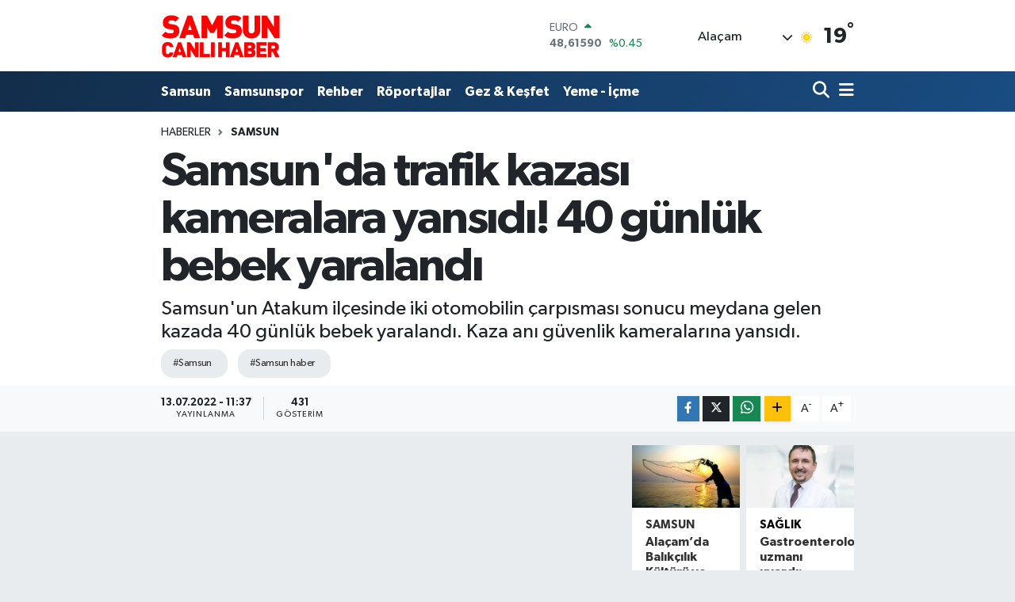

--- FILE ---
content_type: text/html; charset=UTF-8
request_url: https://www.samsuncanlihaber.com/samsunda-trafik-kazasi-kameralara-yansidi-40-gunluk-bebek-yaralandi
body_size: 19528
content:
<!DOCTYPE html>
<html lang="tr" data-theme="flow">
<head>
<link rel="dns-prefetch" href="//www.samsuncanlihaber.com">
<link rel="dns-prefetch" href="//samsuncanlihabercom.teimg.com">
<link rel="dns-prefetch" href="//static.tebilisim.com">
<link rel="dns-prefetch" href="//cdn.ampproject.org">
<link rel="dns-prefetch" href="//www.googletagmanager.com">
<link rel="dns-prefetch" href="//www.facebook.com">
<link rel="dns-prefetch" href="//www.twitter.com">
<link rel="dns-prefetch" href="//www.instagram.com">
<link rel="dns-prefetch" href="//www.youtube.com">
<link rel="dns-prefetch" href="//www.tiktok.com">
<link rel="dns-prefetch" href="//api.whatsapp.com">
<link rel="dns-prefetch" href="//www.w3.org">
<link rel="dns-prefetch" href="//x.com">
<link rel="dns-prefetch" href="//www.linkedin.com">
<link rel="dns-prefetch" href="//pinterest.com">
<link rel="dns-prefetch" href="//t.me">
<link rel="dns-prefetch" href="//media.api-sports.io">
<link rel="dns-prefetch" href="//www.pinterest.com">
<link rel="dns-prefetch" href="//www.samsungazetesi.com">
<link rel="dns-prefetch" href="//tebilisim.com">
<link rel="dns-prefetch" href="//facebook.com">
<link rel="dns-prefetch" href="//twitter.com">
<link rel="dns-prefetch" href="//www.google.com">

    <meta charset="utf-8">
<title>Samsun&#039;da trafik kazası kameralara yansıdı! 40 günlük bebek yaralandı - Samsun Haber – Son Dakika &amp;amp; Samsunspor | Samsun Canlı Haber</title>
<meta name="description" content="Samsun&#039;un Atakum ilçesinde iki otomobilin çarpısması sonucu meydana gelen kazada 40 günlük bebek yaralandı. Kaza anı güvenlik kameralarına yansıdı.">
<meta name="keywords" content="samsun, samsun haber">
<link rel="canonical" href="https://www.samsuncanlihaber.com/samsunda-trafik-kazasi-kameralara-yansidi-40-gunluk-bebek-yaralandi">
<meta name="viewport" content="width=device-width,initial-scale=1">
<meta name="X-UA-Compatible" content="IE=edge">
<meta name="robots" content="max-image-preview:large">
<meta name="theme-color" content="#122d4a">
<meta name="title" content="Samsun&#039;da trafik kazası kameralara yansıdı! 40 günlük bebek yaralandı">
<meta name="articleSection" content="video">
<meta name="datePublished" content="2022-07-13T11:37:00+03:00">
<meta name="dateModified" content="2022-07-13T11:37:00+03:00">
<meta name="articleAuthor" content="Haber Merkezi">
<meta name="author" content="Haber Merkezi">
<link rel="amphtml" href="https://www.samsuncanlihaber.com/samsunda-trafik-kazasi-kameralara-yansidi-40-gunluk-bebek-yaralandi/amp">
<meta property="og:site_name" content="Samsun Haber | Samsunspor Haberleri  | Samsun Canlı Haber">
<meta property="og:title" content="Samsun&#039;da trafik kazası kameralara yansıdı! 40 günlük bebek yaralandı">
<meta property="og:description" content="Samsun&#039;un Atakum ilçesinde iki otomobilin çarpısması sonucu meydana gelen kazada 40 günlük bebek yaralandı. Kaza anı güvenlik kameralarına yansıdı.">
<meta property="og:url" content="https://www.samsuncanlihaber.com/samsunda-trafik-kazasi-kameralara-yansidi-40-gunluk-bebek-yaralandi">
<meta property="og:image" content="https://samsuncanlihabercom.teimg.com/samsuncanlihaber-com/uploads/2022/07/resim-2022-07-13-113859311.png">
<meta property="og:type" content="video">
<meta property="og:video" content="">
<meta property="og:video:secure_url" content="">
<meta property="og:video:width" content="640">
<meta property="og:video:height" content="360">
<meta name="twitter:card" content="player">
<meta name="twitter:site" content="@@samsungazetesi">
<meta name="twitter:title" content="Samsun&#039;da trafik kazası kameralara yansıdı! 40 günlük bebek yaralandı">
<meta name="twitter:description" content="Samsun&#039;un Atakum ilçesinde iki otomobilin çarpısması sonucu meydana gelen kazada 40 günlük bebek yaralandı. Kaza anı güvenlik kameralarına yansıdı.">
<meta name="twitter:image" content="https://samsuncanlihabercom.teimg.com/samsuncanlihaber-com/uploads/2022/07/resim-2022-07-13-113859311.png">
<meta name="twitter:player" content="">
<meta name="twitter:player:width" content="640">
<meta name="twitter:player:height" content="360">
<link rel="shortcut icon" type="image/x-icon" href="https://samsuncanlihabercom.teimg.com/samsuncanlihaber-com/uploads/2023/01/samsun-canli-haber-logo-1201.jpg">
<link rel="manifest" href="https://www.samsuncanlihaber.com/manifest.json?v=6.6.2" />
<link rel="preload" href="https://static.tebilisim.com/flow/assets/css/font-awesome/fa-solid-900.woff2" as="font" type="font/woff2" crossorigin />
<link rel="preload" href="https://static.tebilisim.com/flow/assets/css/font-awesome/fa-brands-400.woff2" as="font" type="font/woff2" crossorigin />
<link rel="preload" href="https://static.tebilisim.com/flow/assets/css/weather-icons/font/weathericons-regular-webfont.woff2" as="font" type="font/woff2" crossorigin />
<link rel="preload" href="https://static.tebilisim.com/flow/vendor/te/fonts/gibson/Gibson-Bold.woff2" as="font" type="font/woff2" crossorigin />
<link rel="preload" href="https://static.tebilisim.com/flow/vendor/te/fonts/gibson/Gibson-BoldItalic.woff2" as="font" type="font/woff2" crossorigin />
<link rel="preload" href="https://static.tebilisim.com/flow/vendor/te/fonts/gibson/Gibson-Italic.woff2" as="font" type="font/woff2" crossorigin />
<link rel="preload" href="https://static.tebilisim.com/flow/vendor/te/fonts/gibson/Gibson-Light.woff2" as="font" type="font/woff2" crossorigin />
<link rel="preload" href="https://static.tebilisim.com/flow/vendor/te/fonts/gibson/Gibson-LightItalic.woff2" as="font" type="font/woff2" crossorigin />
<link rel="preload" href="https://static.tebilisim.com/flow/vendor/te/fonts/gibson/Gibson-SemiBold.woff2" as="font" type="font/woff2" crossorigin />
<link rel="preload" href="https://static.tebilisim.com/flow/vendor/te/fonts/gibson/Gibson-SemiBoldItalic.woff2" as="font" type="font/woff2" crossorigin />
<link rel="preload" href="https://static.tebilisim.com/flow/vendor/te/fonts/gibson/Gibson.woff2" as="font" type="font/woff2" crossorigin />


<link rel="preload" as="style" href="https://static.tebilisim.com/flow/vendor/te/fonts/gibson.css?v=6.6.2">
<link rel="stylesheet" href="https://static.tebilisim.com/flow/vendor/te/fonts/gibson.css?v=6.6.2">

<style>:root {
        --te-link-color: #333;
        --te-link-hover-color: #000;
        --te-font: "Gibson";
        --te-secondary-font: "Gibson";
        --te-h1-font-size: 60px;
        --te-color: #122d4a;
        --te-hover-color: #194c82;
        --mm-ocd-width: 85%!important; /*  Mobil Menü Genişliği */
        --swiper-theme-color: var(--te-color)!important;
        --header-13-color: #ffc107;
    }</style><link rel="preload" as="style" href="https://static.tebilisim.com/flow/assets/vendor/bootstrap/css/bootstrap.min.css?v=6.6.2">
<link rel="stylesheet" href="https://static.tebilisim.com/flow/assets/vendor/bootstrap/css/bootstrap.min.css?v=6.6.2">
<link rel="preload" as="style" href="https://static.tebilisim.com/flow/assets/css/app6.6.2.min.css">
<link rel="stylesheet" href="https://static.tebilisim.com/flow/assets/css/app6.6.2.min.css">



<script type="application/ld+json">{"@context":"https:\/\/schema.org","@type":"WebSite","url":"https:\/\/www.samsuncanlihaber.com","potentialAction":{"@type":"SearchAction","target":"https:\/\/www.samsuncanlihaber.com\/arama?q={query}","query-input":"required name=query"}}</script>

<script type="application/ld+json">{"@context":"https:\/\/schema.org","@type":"NewsMediaOrganization","url":"https:\/\/www.samsuncanlihaber.com","name":"Samsun Canl\u0131 Haber","logo":"https:\/\/samsuncanlihabercom.teimg.com\/samsuncanlihaber-com\/uploads\/2022\/05\/logo-kirmizi-300x142-1.png","sameAs":["https:\/\/www.facebook.com\/samsungazetesi.com.tr","https:\/\/www.twitter.com\/@samsungazetesi","https:\/\/www.youtube.com\/SamsunCanliHaberSamsunHaber","https:\/\/www.instagram.com\/samsuncanlihaber"]}</script>

<script type="application/ld+json">{"@context":"https:\/\/schema.org","@graph":[{"@type":"SiteNavigationElement","name":"Ana Sayfa","url":"https:\/\/www.samsuncanlihaber.com","@id":"https:\/\/www.samsuncanlihaber.com"},{"@type":"SiteNavigationElement","name":"Genel","url":"https:\/\/www.samsuncanlihaber.com\/genel","@id":"https:\/\/www.samsuncanlihaber.com\/genel"},{"@type":"SiteNavigationElement","name":"Programlar","url":"https:\/\/www.samsuncanlihaber.com\/programlar","@id":"https:\/\/www.samsuncanlihaber.com\/programlar"},{"@type":"SiteNavigationElement","name":"En \u0130yiler","url":"https:\/\/www.samsuncanlihaber.com\/en-iyiler","@id":"https:\/\/www.samsuncanlihaber.com\/en-iyiler"},{"@type":"SiteNavigationElement","name":"Samsun","url":"https:\/\/www.samsuncanlihaber.com\/samsun","@id":"https:\/\/www.samsuncanlihaber.com\/samsun"},{"@type":"SiteNavigationElement","name":"Samsunspor","url":"https:\/\/www.samsuncanlihaber.com\/samsunspor","@id":"https:\/\/www.samsuncanlihaber.com\/samsunspor"},{"@type":"SiteNavigationElement","name":"R\u00f6portajlar","url":"https:\/\/www.samsuncanlihaber.com\/roportajlar","@id":"https:\/\/www.samsuncanlihaber.com\/roportajlar"},{"@type":"SiteNavigationElement","name":"Man\u015fet Haberi","url":"https:\/\/www.samsuncanlihaber.com\/manset-haberi","@id":"https:\/\/www.samsuncanlihaber.com\/manset-haberi"},{"@type":"SiteNavigationElement","name":"Sa\u011fl\u0131k","url":"https:\/\/www.samsuncanlihaber.com\/saglik-1","@id":"https:\/\/www.samsuncanlihaber.com\/saglik-1"},{"@type":"SiteNavigationElement","name":"Rehber","url":"https:\/\/www.samsuncanlihaber.com\/rehber","@id":"https:\/\/www.samsuncanlihaber.com\/rehber"},{"@type":"SiteNavigationElement","name":"\u0130leti\u015fim","url":"https:\/\/www.samsuncanlihaber.com\/iletisim","@id":"https:\/\/www.samsuncanlihaber.com\/iletisim"},{"@type":"SiteNavigationElement","name":"K\u00fcnye","url":"https:\/\/www.samsuncanlihaber.com\/kunye","@id":"https:\/\/www.samsuncanlihaber.com\/kunye"},{"@type":"SiteNavigationElement","name":"Gizlilik S\u00f6zle\u015fmesi","url":"https:\/\/www.samsuncanlihaber.com\/gizlilik-sozlesmesi","@id":"https:\/\/www.samsuncanlihaber.com\/gizlilik-sozlesmesi"},{"@type":"SiteNavigationElement","name":"Yazarlar","url":"https:\/\/www.samsuncanlihaber.com\/yazarlar","@id":"https:\/\/www.samsuncanlihaber.com\/yazarlar"},{"@type":"SiteNavigationElement","name":"Foto Galeri","url":"https:\/\/www.samsuncanlihaber.com\/foto-galeri","@id":"https:\/\/www.samsuncanlihaber.com\/foto-galeri"},{"@type":"SiteNavigationElement","name":"Video Galeri","url":"https:\/\/www.samsuncanlihaber.com\/video","@id":"https:\/\/www.samsuncanlihaber.com\/video"},{"@type":"SiteNavigationElement","name":"Vefatlar","url":"https:\/\/www.samsuncanlihaber.com\/vefat","@id":"https:\/\/www.samsuncanlihaber.com\/vefat"},{"@type":"SiteNavigationElement","name":"R\u00f6portajlar","url":"https:\/\/www.samsuncanlihaber.com\/roportaj","@id":"https:\/\/www.samsuncanlihaber.com\/roportaj"},{"@type":"SiteNavigationElement","name":"Anketler","url":"https:\/\/www.samsuncanlihaber.com\/anketler","@id":"https:\/\/www.samsuncanlihaber.com\/anketler"},{"@type":"SiteNavigationElement","name":"Ala\u00e7am Bug\u00fcn, Yar\u0131n ve 1 Haftal\u0131k Hava Durumu Tahmini","url":"https:\/\/www.samsuncanlihaber.com\/alacam-hava-durumu","@id":"https:\/\/www.samsuncanlihaber.com\/alacam-hava-durumu"},{"@type":"SiteNavigationElement","name":"Ala\u00e7am Namaz Vakitleri","url":"https:\/\/www.samsuncanlihaber.com\/alacam-namaz-vakitleri","@id":"https:\/\/www.samsuncanlihaber.com\/alacam-namaz-vakitleri"},{"@type":"SiteNavigationElement","name":"Puan Durumu ve Fikst\u00fcr","url":"https:\/\/www.samsuncanlihaber.com\/futbol\/st-super-lig-puan-durumu-ve-fikstur","@id":"https:\/\/www.samsuncanlihaber.com\/futbol\/st-super-lig-puan-durumu-ve-fikstur"}]}</script>

<script type="application/ld+json">{"@context":"https:\/\/schema.org","@type":"BreadcrumbList","itemListElement":[{"@type":"ListItem","position":1,"item":{"@type":"Thing","@id":"https:\/\/www.samsuncanlihaber.com","name":"Haberler"}}]}</script>
<script type="application/ld+json">{"@context":"https:\/\/schema.org","@type":"NewsArticle","headline":"Samsun'da trafik kazas\u0131 kameralara yans\u0131d\u0131! 40 g\u00fcnl\u00fck bebek yaraland\u0131","articleSection":"Samsun","dateCreated":"2022-07-13T11:37:00+03:00","datePublished":"2022-07-13T11:37:00+03:00","dateModified":"2022-07-13T11:37:00+03:00","wordCount":0,"genre":"news","mainEntityOfPage":{"@type":"WebPage","@id":"https:\/\/www.samsuncanlihaber.com\/samsunda-trafik-kazasi-kameralara-yansidi-40-gunluk-bebek-yaralandi"},"description":"Samsun'un Atakum il\u00e7esinde iki otomobilin \u00e7arp\u0131smas\u0131 sonucu meydana gelen kazada 40 g\u00fcnl\u00fck bebek yaraland\u0131. Kaza an\u0131 g\u00fcvenlik kameralar\u0131na yans\u0131d\u0131.","inLanguage":"tr-TR","keywords":["samsun","samsun haber"],"image":{"@type":"ImageObject","url":"https:\/\/samsuncanlihabercom.teimg.com\/crop\/1280x720\/samsuncanlihaber-com\/uploads\/2022\/07\/resim-2022-07-13-113859311.png","width":"1280","height":"720","caption":"Samsun'da trafik kazas\u0131 kameralara yans\u0131d\u0131! 40 g\u00fcnl\u00fck bebek yaraland\u0131"},"publishingPrinciples":"https:\/\/www.samsuncanlihaber.com\/gizlilik-sozlesmesi","isFamilyFriendly":"http:\/\/schema.org\/True","isAccessibleForFree":"http:\/\/schema.org\/True","publisher":{"@type":"Organization","name":"Samsun Canl\u0131 Haber","image":"https:\/\/samsuncanlihabercom.teimg.com\/samsuncanlihaber-com\/uploads\/2022\/05\/logo-kirmizi-300x142-1.png","logo":{"@type":"ImageObject","url":"https:\/\/samsuncanlihabercom.teimg.com\/samsuncanlihaber-com\/uploads\/2022\/05\/logo-kirmizi-300x142-1.png","width":"640","height":"375"}},"author":{"@type":"Person","name":"Samsun Canl\u0131 Haber","honorificPrefix":"","jobTitle":"","url":null}}</script>





<style>
.mega-menu {z-index: 9999 !important;}
@media screen and (min-width: 1620px) {
    .container {width: 1280px!important; max-width: 1280px!important;}
    #ad_36 {margin-right: 15px !important;}
    #ad_9 {margin-left: 15px !important;}
}

@media screen and (min-width: 1325px) and (max-width: 1620px) {
    .container {width: 1100px!important; max-width: 1100px!important;}
    #ad_36 {margin-right: 100px !important;}
    #ad_9 {margin-left: 100px !important;}
}
@media screen and (min-width: 1295px) and (max-width: 1325px) {
    .container {width: 990px!important; max-width: 990px!important;}
    #ad_36 {margin-right: 165px !important;}
    #ad_9 {margin-left: 165px !important;}
}
@media screen and (min-width: 1200px) and (max-width: 1295px) {
    .container {width: 900px!important; max-width: 900px!important;}
    #ad_36 {margin-right: 210px !important;}
    #ad_9 {margin-left: 210px !important;}

}
</style><script async custom-element="amp-ad" src="https://cdn.ampproject.org/v0/amp-ad-0.1.js"></script>



<script async data-cfasync="false"
	src="https://www.googletagmanager.com/gtag/js?id=G-K9PJYYE9X3"></script>
<script data-cfasync="false">
	window.dataLayer = window.dataLayer || [];
	  function gtag(){dataLayer.push(arguments);}
	  gtag('js', new Date());
	  gtag('config', 'G-K9PJYYE9X3');
</script>




</head>




<body class="d-flex flex-column min-vh-100">

    
    

    <header class="header-1">
    <nav class="top-header navbar navbar-expand-lg navbar-light shadow-sm bg-white py-1">
        <div class="container">
                            <a class="navbar-brand me-0" href="/" title="Samsun Haber | Samsunspor Haberleri  | Samsun Canlı Haber">
                <img src="https://samsuncanlihabercom.teimg.com/samsuncanlihaber-com/uploads/2022/05/logo-kirmizi-300x142-1.png" alt="Samsun Haber | Samsunspor Haberleri  | Samsun Canlı Haber" width="150" height="40" class="light-mode img-fluid flow-logo">
<img src="https://samsuncanlihabercom.teimg.com/samsuncanlihaber-com/uploads/2022/05/logo-kirmizi-300x142-1.png" alt="Samsun Haber | Samsunspor Haberleri  | Samsun Canlı Haber" width="150" height="40" class="dark-mode img-fluid flow-logo d-none">

            </a>
                                    <div class="header-widgets d-lg-flex justify-content-end align-items-center d-none">
                <div class="position-relative overflow-hidden" style="height: 40px;">
                    <!-- PİYASALAR -->
        <div class="newsticker mini">
        <ul class="newsticker__h4 list-unstyled text-secondary" data-header="1">
            <li class="newsticker__item col dolar">
                <div>DOLAR <span class="text-success"><i class="fa fa-caret-up ms-1"></i></span> </div>
                <div class="fw-bold mb-0 d-inline-block">42,12490</div>
                <span class="d-inline-block ms-2 text-success">%0.07</span>
            </li>
            <li class="newsticker__item col euro">
                <div>EURO <span class="text-success"><i class="fa fa-caret-up ms-1"></i></span> </div>
                <div class="fw-bold mb-0 d-inline-block">48,61590</div><span
                    class="d-inline-block ms-2 text-success">%0.45</span>
            </li>
            <li class="newsticker__item col sterlin">
                <div>STERLİN <span class="text-success"><i class="fa fa-caret-up ms-1"></i></span> </div>
                <div class="fw-bold mb-0 d-inline-block">55,24510</div><span
                    class="d-inline-block ms-2 text-success">%0.49</span>
            </li>
            <li class="newsticker__item col altin">
                <div>G.ALTIN <span class="text-success"><i class="fa fa-caret-up ms-1"></i></span> </div>
                <div class="fw-bold mb-0 d-inline-block">5428,46000</div>
                <span class="d-inline-block ms-2 text-success">%5427.7</span>
            </li>
            <li class="newsticker__item col bist">
                <div>BİST100 <span class="text-success"><i class="fa fa-caret-up ms-1"></i></span> </div>
                <div class="fw-bold mb-0 d-inline-block">11.016,00</div>
                <span class="d-inline-block ms-2 text-success">%42</span>
            </li>
            <li class="newsticker__item col btc">
                <div>BITCOIN <span class="text-success"><i class="fa fa-caret-up ms-1"></i></span> </div>
                <div class="fw-bold mb-0 d-inline-block">102.792,17</div>
                <span class="d-inline-block ms-2 text-success">%0.93</span>
            </li>
        </ul>
    </div>
    

                </div>
                <div class="weather-top d-none d-lg-flex justify-content-between align-items-center ms-4 weather-widget mini">
                    <!-- HAVA DURUMU -->

<input type="hidden" name="widget_setting_weathercity" value="41.61563000,35.60632000" />

            <div class="weather mx-1">
            <div class="custom-selectbox " onclick="toggleDropdown(this)" style="width: 120px">
    <div class="d-flex justify-content-between align-items-center">
        <span style="">Alaçam</span>
        <i class="fas fa-chevron-down" style="font-size: 14px"></i>
    </div>
    <ul class="bg-white text-dark overflow-widget" style="min-height: 100px; max-height: 300px">
                        <li>
            <a href="https://www.samsuncanlihaber.com/samsun-alacam-hava-durumu" title="Alaçam Hava Durumu" class="text-dark">
                Alaçam
            </a>
        </li>
                        <li>
            <a href="https://www.samsuncanlihaber.com/samsun-asarcik-hava-durumu" title="Asarcık Hava Durumu" class="text-dark">
                Asarcık
            </a>
        </li>
                        <li>
            <a href="https://www.samsuncanlihaber.com/samsun-atakum-hava-durumu" title="Atakum Hava Durumu" class="text-dark">
                Atakum
            </a>
        </li>
                        <li>
            <a href="https://www.samsuncanlihaber.com/samsun-ayvacik-hava-durumu" title="Ayvacık Hava Durumu" class="text-dark">
                Ayvacık
            </a>
        </li>
                        <li>
            <a href="https://www.samsuncanlihaber.com/samsun-bafra-hava-durumu" title="Bafra Hava Durumu" class="text-dark">
                Bafra
            </a>
        </li>
                        <li>
            <a href="https://www.samsuncanlihaber.com/samsun-canik-hava-durumu" title="Canik Hava Durumu" class="text-dark">
                Canik
            </a>
        </li>
                        <li>
            <a href="https://www.samsuncanlihaber.com/samsun-carsamba-hava-durumu" title="Çarşamba Hava Durumu" class="text-dark">
                Çarşamba
            </a>
        </li>
                        <li>
            <a href="https://www.samsuncanlihaber.com/samsun-havza-hava-durumu" title="Havza Hava Durumu" class="text-dark">
                Havza
            </a>
        </li>
                        <li>
            <a href="https://www.samsuncanlihaber.com/samsun-ilkadim-hava-durumu" title="İlkadım Hava Durumu" class="text-dark">
                İlkadım
            </a>
        </li>
                        <li>
            <a href="https://www.samsuncanlihaber.com/samsun-kavak-hava-durumu" title="Kavak Hava Durumu" class="text-dark">
                Kavak
            </a>
        </li>
                        <li>
            <a href="https://www.samsuncanlihaber.com/samsun-ladik-hava-durumu" title="Ladik Hava Durumu" class="text-dark">
                Ladik
            </a>
        </li>
                        <li>
            <a href="https://www.samsuncanlihaber.com/samsun-ondokuzmayis-hava-durumu" title="Ondokuzmayıs Hava Durumu" class="text-dark">
                Ondokuzmayıs
            </a>
        </li>
                        <li>
            <a href="https://www.samsuncanlihaber.com/samsun-salipazari-hava-durumu" title="Salıpazarı Hava Durumu" class="text-dark">
                Salıpazarı
            </a>
        </li>
                        <li>
            <a href="https://www.samsuncanlihaber.com/samsun-tekkekoy-hava-durumu" title="Tekkeköy Hava Durumu" class="text-dark">
                Tekkeköy
            </a>
        </li>
                        <li>
            <a href="https://www.samsuncanlihaber.com/samsun-terme-hava-durumu" title="Terme Hava Durumu" class="text-dark">
                Terme
            </a>
        </li>
                        <li>
            <a href="https://www.samsuncanlihaber.com/samsun-vezirkopru-hava-durumu" title="Vezirköprü Hava Durumu" class="text-dark">
                Vezirköprü
            </a>
        </li>
                        <li>
            <a href="https://www.samsuncanlihaber.com/samsun-yakakent-hava-durumu" title="Yakakent Hava Durumu" class="text-dark">
                Yakakent
            </a>
        </li>
            </ul>
</div>

        </div>
        <div>
            <img src="//cdn.weatherapi.com/weather/64x64/day/113.png" class="condition" width="26" height="26" alt="19" />
        </div>
        <div class="weather-degree h3 mb-0 lead ms-2" data-header="1">
            <span class="degree">19</span><sup>°</sup>
        </div>
    
<div data-location='{"city":"TUXX0014"}' class="d-none"></div>


                </div>
            </div>
                        <ul class="nav d-lg-none px-2">
                
                <li class="nav-item"><a href="/arama" class="me-2" title="Ara"><i class="fa fa-search fa-lg"></i></a></li>
                <li class="nav-item"><a href="#menu" title="Ana Menü"><i class="fa fa-bars fa-lg"></i></a></li>
            </ul>
        </div>
    </nav>
    <div class="main-menu navbar navbar-expand-lg d-none d-lg-block bg-gradient-te py-1">
        <div class="container">
            <ul  class="nav fw-semibold">
        <li class="nav-item   ">
        <a href="/samsun" class="nav-link text-white" target="_self" title="Samsun">Samsun</a>
        
    </li>
        <li class="nav-item   ">
        <a href="/samsunspor" class="nav-link text-white" target="_self" title="Samsunspor">Samsunspor</a>
        
    </li>
        <li class="nav-item   ">
        <a href="/rehber" class="nav-link text-white" target="_self" title="Rehber">Rehber</a>
        
    </li>
        <li class="nav-item   ">
        <a href="/roportajlar" class="nav-link text-white" target="_self" title="Röportajlar">Röportajlar</a>
        
    </li>
        <li class="nav-item   ">
        <a href="/gez-kesfet" class="nav-link text-white" target="_self" title="Gez &amp; Keşfet">Gez &amp; Keşfet</a>
        
    </li>
        <li class="nav-item   ">
        <a href="/yeme-icme" class="nav-link text-white" target="_self" title="Yeme - İçme">Yeme - İçme</a>
        
    </li>
    </ul>

            <ul class="navigation-menu nav d-flex align-items-center">

                <li class="nav-item">
                    <a href="/arama" class="nav-link pe-1 text-white" title="Ara">
                        <i class="fa fa-search fa-lg"></i>
                    </a>
                </li>

                

                <li class="nav-item dropdown position-static">
                    <a class="nav-link pe-0 text-white" data-bs-toggle="dropdown" href="#" aria-haspopup="true" aria-expanded="false" title="Ana Menü">
                        <i class="fa fa-bars fa-lg"></i>
                    </a>
                    <div class="mega-menu dropdown-menu dropdown-menu-end text-capitalize shadow-lg border-0 rounded-0">

    <div class="row g-3 small p-3">

                <div class="col">
            <div class="extra-sections bg-light p-3 border">
                <a href="https://www.samsuncanlihaber.com/samsun-nobetci-eczaneler" title="Samsun Nöbetçi Eczaneler" class="d-block border-bottom pb-2 mb-2" target="_self"><i class="fa-solid fa-capsules me-2"></i>Samsun Nöbetçi Eczaneler</a>
<a href="https://www.samsuncanlihaber.com/samsun-hava-durumu" title="Samsun Hava Durumu" class="d-block border-bottom pb-2 mb-2" target="_self"><i class="fa-solid fa-cloud-sun me-2"></i>Samsun Hava Durumu</a>
<a href="https://www.samsuncanlihaber.com/samsun-namaz-vakitleri" title="Samsun Namaz Vakitleri" class="d-block border-bottom pb-2 mb-2" target="_self"><i class="fa-solid fa-mosque me-2"></i>Samsun Namaz Vakitleri</a>
<a href="https://www.samsuncanlihaber.com/samsun-trafik-durumu" title="Samsun Trafik Yoğunluk Haritası" class="d-block border-bottom pb-2 mb-2" target="_self"><i class="fa-solid fa-car me-2"></i>Samsun Trafik Yoğunluk Haritası</a>
<a href="https://www.samsuncanlihaber.com/futbol/super-lig-puan-durumu-ve-fikstur" title="Süper Lig Puan Durumu ve Fikstür" class="d-block border-bottom pb-2 mb-2" target="_self"><i class="fa-solid fa-chart-bar me-2"></i>Süper Lig Puan Durumu ve Fikstür</a>
<a href="https://www.samsuncanlihaber.com/tum-mansetler" title="Tüm Manşetler" class="d-block border-bottom pb-2 mb-2" target="_self"><i class="fa-solid fa-newspaper me-2"></i>Tüm Manşetler</a>
<a href="https://www.samsuncanlihaber.com/sondakika-haberleri" title="Son Dakika Haberleri" class="d-block border-bottom pb-2 mb-2" target="_self"><i class="fa-solid fa-bell me-2"></i>Son Dakika Haberleri</a>

            </div>
        </div>
        
        <div class="col">
        <a href="/roportajlar" class="d-block border-bottom  pb-2 mb-2" target="_self" title="Röportajlar">Röportajlar</a>
            <a href="/samsun" class="d-block border-bottom  pb-2 mb-2" target="_self" title="Samsun">Samsun</a>
            <a href="/samsunspor" class="d-block border-bottom  pb-2 mb-2" target="_self" title="Samsunspor">Samsunspor</a>
            <a href="/rehber" class="d-block border-bottom  pb-2 mb-2" target="_self" title="Rehber">Rehber</a>
        </div>


    </div>

    <div class="p-3 bg-light">
                <a class="me-3"
            href="https://www.facebook.com/samsungazetesi.com.tr" target="_blank" rel="nofollow noreferrer noopener"><i class="fab fa-facebook me-2 text-navy"></i> Facebook</a>
                        <a class="me-3"
            href="https://www.twitter.com/@samsungazetesi" target="_blank" rel="nofollow noreferrer noopener"><i class="fab fa-x-twitter "></i> Twitter</a>
                        <a class="me-3"
            href="https://www.instagram.com/samsuncanlihaber" target="_blank" rel="nofollow noreferrer noopener"><i class="fab fa-instagram me-2 text-magenta"></i> Instagram</a>
                                <a class="me-3"
            href="https://www.youtube.com/SamsunCanliHaberSamsunHaber" target="_blank" rel="nofollow noreferrer noopener"><i class="fab fa-youtube me-2 text-danger"></i> Youtube</a>
                        <a class="me-3"
            href="https://www.tiktok.com/https://www.tiktok.com/@samsuncanlihaber" target="_blank" rel="nofollow noreferrer noopener"><i class="fa-brands fa-tiktok me-1 text-dark"></i> Tiktok</a>
                                        <a class="" href="https://api.whatsapp.com/send?phone=(0555) 020 02 22" title="Whatsapp" rel="nofollow noreferrer noopener"><i
            class="fab fa-whatsapp me-2 text-navy"></i> WhatsApp İhbar Hattı</a>    </div>

    <div class="mega-menu-footer p-2 bg-te-color">
        <a class="dropdown-item text-white" href="/kunye" title="Künye"><i class="fa fa-id-card me-2"></i> Künye</a>
        <a class="dropdown-item text-white" href="/iletisim" title="İletişim"><i class="fa fa-envelope me-2"></i> İletişim</a>
        <a class="dropdown-item text-white" href="/rss-baglantilari" title="RSS Bağlantıları"><i class="fa fa-rss me-2"></i> RSS Bağlantıları</a>
        <a class="dropdown-item text-white" href="/member/login" title="Üyelik Girişi"><i class="fa fa-user me-2"></i> Üyelik Girişi</a>
    </div>


</div>

                </li>

            </ul>
        </div>
    </div>
    <ul  class="mobile-categories d-lg-none list-inline bg-white">
        <li class="list-inline-item">
        <a href="/samsun" class="text-dark" target="_self" title="Samsun">
                Samsun
        </a>
    </li>
        <li class="list-inline-item">
        <a href="/samsunspor" class="text-dark" target="_self" title="Samsunspor">
                Samsunspor
        </a>
    </li>
        <li class="list-inline-item">
        <a href="/rehber" class="text-dark" target="_self" title="Rehber">
                Rehber
        </a>
    </li>
        <li class="list-inline-item">
        <a href="/roportajlar" class="text-dark" target="_self" title="Röportajlar">
                Röportajlar
        </a>
    </li>
        <li class="list-inline-item">
        <a href="/gez-kesfet" class="text-dark" target="_self" title="Gez &amp; Keşfet">
                Gez &amp; Keşfet
        </a>
    </li>
        <li class="list-inline-item">
        <a href="/yeme-icme" class="text-dark" target="_self" title="Yeme - İçme">
                Yeme - İçme
        </a>
    </li>
    </ul>

</header>






<main class="single overflow-hidden" style="min-height: 300px">

            
    
    <div class="infinite" data-show-advert="1">

    

    <div class="infinite-item d-block" data-id="17466" data-category-id="951" data-reference="TE\Archive\Models\Archive" data-json-url="/service/json/featured-infinite.json">

        

        <div class="post-header pt-3 bg-white">

    <div class="container">

        
        <nav class="meta-category d-flex justify-content-lg-start" style="--bs-breadcrumb-divider: url(&#34;data:image/svg+xml,%3Csvg xmlns='http://www.w3.org/2000/svg' width='8' height='8'%3E%3Cpath d='M2.5 0L1 1.5 3.5 4 1 6.5 2.5 8l4-4-4-4z' fill='%236c757d'/%3E%3C/svg%3E&#34;);" aria-label="breadcrumb">
        <ol class="breadcrumb mb-0">
            <li class="breadcrumb-item"><a href="https://www.samsuncanlihaber.com" class="breadcrumb_link" target="_self">Haberler</a></li>
            <li class="breadcrumb-item active fw-bold" aria-current="page"><a href="/samsun" target="_self" class="breadcrumb_link text-dark" title="Samsun">Samsun</a></li>
        </ol>
</nav>

        <h1 class="h2 fw-bold text-lg-start headline my-2" itemprop="headline">Samsun&#039;da trafik kazası kameralara yansıdı! 40 günlük bebek yaralandı</h1>
        
        <h2 class="lead text-lg-start text-dark my-2 description" itemprop="description">Samsun&#039;un Atakum ilçesinde iki otomobilin çarpısması sonucu meydana gelen kazada 40 günlük bebek yaralandı. Kaza anı güvenlik kameralarına yansıdı.</h2>
        
        <div class="news-tags">
        <a href="https://www.samsuncanlihaber.com/haberleri/samsun" title="samsun" class="news-tags__link" rel="nofollow">#Samsun</a>
        <a href="https://www.samsuncanlihaber.com/haberleri/samsun-haber" title="samsun haber" class="news-tags__link" rel="nofollow">#Samsun haber</a>
    </div>

    </div>

    <div class="bg-light py-1">
        <div class="container d-flex justify-content-between align-items-center">

            <div class="meta-author">
    
    <div class="box">
    <time class="fw-bold">13.07.2022 - 11:37</time>
    <span class="info">Yayınlanma</span>
</div>

    
    <div class="box">
    <span class="fw-bold">431</span>
    <span class="info text-dark">Gösterim</span>
</div>

    

</div>


            <div class="share-area justify-content-end align-items-center d-none d-lg-flex">

    <div class="mobile-share-button-container mb-2 d-block d-md-none">
    <button
        class="btn btn-primary btn-sm rounded-0 shadow-sm w-100"
        onclick="handleMobileShare(event, 'Samsun\&#039;da trafik kazası kameralara yansıdı! 40 günlük bebek yaralandı', 'https://www.samsuncanlihaber.com/samsunda-trafik-kazasi-kameralara-yansidi-40-gunluk-bebek-yaralandi')"
        title="Paylaş"
    >
        <i class="fas fa-share-alt me-2"></i>Paylaş
    </button>
</div>

<div class="social-buttons-new d-none d-md-flex justify-content-between">
    <a
        href="https://www.facebook.com/sharer/sharer.php?u=https%3A%2F%2Fwww.samsuncanlihaber.com%2Fsamsunda-trafik-kazasi-kameralara-yansidi-40-gunluk-bebek-yaralandi"
        onclick="initiateDesktopShare(event, 'facebook')"
        class="btn btn-primary btn-sm rounded-0 shadow-sm me-1"
        title="Facebook'ta Paylaş"
        data-platform="facebook"
        data-share-url="https://www.samsuncanlihaber.com/samsunda-trafik-kazasi-kameralara-yansidi-40-gunluk-bebek-yaralandi"
        data-share-title="Samsun&#039;da trafik kazası kameralara yansıdı! 40 günlük bebek yaralandı"
        rel="noreferrer nofollow noopener external"
    >
        <i class="fab fa-facebook-f"></i>
    </a>

    <a
        href="https://x.com/intent/tweet?url=https%3A%2F%2Fwww.samsuncanlihaber.com%2Fsamsunda-trafik-kazasi-kameralara-yansidi-40-gunluk-bebek-yaralandi&text=Samsun%27da+trafik+kazas%C4%B1+kameralara+yans%C4%B1d%C4%B1%21+40+g%C3%BCnl%C3%BCk+bebek+yaraland%C4%B1"
        onclick="initiateDesktopShare(event, 'twitter')"
        class="btn btn-dark btn-sm rounded-0 shadow-sm me-1"
        title="X'de Paylaş"
        data-platform="twitter"
        data-share-url="https://www.samsuncanlihaber.com/samsunda-trafik-kazasi-kameralara-yansidi-40-gunluk-bebek-yaralandi"
        data-share-title="Samsun&#039;da trafik kazası kameralara yansıdı! 40 günlük bebek yaralandı"
        rel="noreferrer nofollow noopener external"
    >
        <i class="fab fa-x-twitter text-white"></i>
    </a>

    <a
        href="https://api.whatsapp.com/send?text=Samsun%27da+trafik+kazas%C4%B1+kameralara+yans%C4%B1d%C4%B1%21+40+g%C3%BCnl%C3%BCk+bebek+yaraland%C4%B1+-+https%3A%2F%2Fwww.samsuncanlihaber.com%2Fsamsunda-trafik-kazasi-kameralara-yansidi-40-gunluk-bebek-yaralandi"
        onclick="initiateDesktopShare(event, 'whatsapp')"
        class="btn btn-success btn-sm rounded-0 btn-whatsapp shadow-sm me-1"
        title="Whatsapp'ta Paylaş"
        data-platform="whatsapp"
        data-share-url="https://www.samsuncanlihaber.com/samsunda-trafik-kazasi-kameralara-yansidi-40-gunluk-bebek-yaralandi"
        data-share-title="Samsun&#039;da trafik kazası kameralara yansıdı! 40 günlük bebek yaralandı"
        rel="noreferrer nofollow noopener external"
    >
        <i class="fab fa-whatsapp fa-lg"></i>
    </a>

    <div class="dropdown">
        <button class="dropdownButton btn btn-sm rounded-0 btn-warning border-none shadow-sm me-1" type="button" data-bs-toggle="dropdown" name="socialDropdownButton" title="Daha Fazla">
            <i id="icon" class="fa fa-plus"></i>
        </button>

        <ul class="dropdown-menu dropdown-menu-end border-0 rounded-1 shadow">
            <li>
                <a
                    href="https://www.linkedin.com/sharing/share-offsite/?url=https%3A%2F%2Fwww.samsuncanlihaber.com%2Fsamsunda-trafik-kazasi-kameralara-yansidi-40-gunluk-bebek-yaralandi"
                    class="dropdown-item"
                    onclick="initiateDesktopShare(event, 'linkedin')"
                    data-platform="linkedin"
                    data-share-url="https://www.samsuncanlihaber.com/samsunda-trafik-kazasi-kameralara-yansidi-40-gunluk-bebek-yaralandi"
                    data-share-title="Samsun&#039;da trafik kazası kameralara yansıdı! 40 günlük bebek yaralandı"
                    rel="noreferrer nofollow noopener external"
                    title="Linkedin"
                >
                    <i class="fab fa-linkedin text-primary me-2"></i>Linkedin
                </a>
            </li>
            <li>
                <a
                    href="https://pinterest.com/pin/create/button/?url=https%3A%2F%2Fwww.samsuncanlihaber.com%2Fsamsunda-trafik-kazasi-kameralara-yansidi-40-gunluk-bebek-yaralandi&description=Samsun%27da+trafik+kazas%C4%B1+kameralara+yans%C4%B1d%C4%B1%21+40+g%C3%BCnl%C3%BCk+bebek+yaraland%C4%B1&media="
                    class="dropdown-item"
                    onclick="initiateDesktopShare(event, 'pinterest')"
                    data-platform="pinterest"
                    data-share-url="https://www.samsuncanlihaber.com/samsunda-trafik-kazasi-kameralara-yansidi-40-gunluk-bebek-yaralandi"
                    data-share-title="Samsun&#039;da trafik kazası kameralara yansıdı! 40 günlük bebek yaralandı"
                    rel="noreferrer nofollow noopener external"
                    title="Pinterest"
                >
                    <i class="fab fa-pinterest text-danger me-2"></i>Pinterest
                </a>
            </li>
            <li>
                <a
                    href="https://t.me/share/url?url=https%3A%2F%2Fwww.samsuncanlihaber.com%2Fsamsunda-trafik-kazasi-kameralara-yansidi-40-gunluk-bebek-yaralandi&text=Samsun%27da+trafik+kazas%C4%B1+kameralara+yans%C4%B1d%C4%B1%21+40+g%C3%BCnl%C3%BCk+bebek+yaraland%C4%B1"
                    class="dropdown-item"
                    onclick="initiateDesktopShare(event, 'telegram')"
                    data-platform="telegram"
                    data-share-url="https://www.samsuncanlihaber.com/samsunda-trafik-kazasi-kameralara-yansidi-40-gunluk-bebek-yaralandi"
                    data-share-title="Samsun&#039;da trafik kazası kameralara yansıdı! 40 günlük bebek yaralandı"
                    rel="noreferrer nofollow noopener external"
                    title="Telegram"
                >
                    <i class="fab fa-telegram-plane text-primary me-2"></i>Telegram
                </a>
            </li>
            <li class="border-0">
                <a class="dropdown-item" href="javascript:void(0)" onclick="copyURL(event, 'https://www.samsuncanlihaber.com/samsunda-trafik-kazasi-kameralara-yansidi-40-gunluk-bebek-yaralandi')" rel="noreferrer nofollow noopener external" title="Bağlantıyı Kopyala">
                    <i class="fas fa-link text-dark me-2"></i>
                    Kopyala
                </a>
            </li>
        </ul>
    </div>
</div>

<script>
    const shareableModelId = 17466;
    const shareableModelClass = 'TE\\Archive\\Models\\Archive';

    function shareCount(id, model, platform, url) {
        fetch("https://www.samsuncanlihaber.com/sharecount", {
            method: 'POST',
            headers: {
                'Content-Type': 'application/json',
                'X-CSRF-TOKEN': document.querySelector('meta[name="csrf-token"]')?.getAttribute('content')
            },
            body: JSON.stringify({ id, model, platform, url })
        }).catch(err => console.error('Share count fetch error:', err));
    }

    function goSharePopup(url, title, width = 600, height = 400) {
        const left = (screen.width - width) / 2;
        const top = (screen.height - height) / 2;
        window.open(
            url,
            title,
            `width=${width},height=${height},left=${left},top=${top},resizable=yes,scrollbars=yes`
        );
    }

    async function handleMobileShare(event, title, url) {
        event.preventDefault();

        if (shareableModelId && shareableModelClass) {
            shareCount(shareableModelId, shareableModelClass, 'native_mobile_share', url);
        }

        const isAndroidWebView = navigator.userAgent.includes('Android') && !navigator.share;

        if (isAndroidWebView) {
            window.location.href = 'androidshare://paylas?title=' + encodeURIComponent(title) + '&url=' + encodeURIComponent(url);
            return;
        }

        if (navigator.share) {
            try {
                await navigator.share({ title: title, url: url });
            } catch (error) {
                if (error.name !== 'AbortError') {
                    console.error('Web Share API failed:', error);
                }
            }
        } else {
            alert("Bu cihaz paylaşımı desteklemiyor.");
        }
    }

    function initiateDesktopShare(event, platformOverride = null) {
        event.preventDefault();
        const anchor = event.currentTarget;
        const platform = platformOverride || anchor.dataset.platform;
        const webShareUrl = anchor.href;
        const contentUrl = anchor.dataset.shareUrl || webShareUrl;

        if (shareableModelId && shareableModelClass && platform) {
            shareCount(shareableModelId, shareableModelClass, platform, contentUrl);
        }

        goSharePopup(webShareUrl, platform ? platform.charAt(0).toUpperCase() + platform.slice(1) : "Share");
    }

    function copyURL(event, urlToCopy) {
        event.preventDefault();
        navigator.clipboard.writeText(urlToCopy).then(() => {
            alert('Bağlantı panoya kopyalandı!');
        }).catch(err => {
            console.error('Could not copy text: ', err);
            try {
                const textArea = document.createElement("textarea");
                textArea.value = urlToCopy;
                textArea.style.position = "fixed";
                document.body.appendChild(textArea);
                textArea.focus();
                textArea.select();
                document.execCommand('copy');
                document.body.removeChild(textArea);
                alert('Bağlantı panoya kopyalandı!');
            } catch (fallbackErr) {
                console.error('Fallback copy failed:', fallbackErr);
            }
        });
    }

    const dropdownButton = document.querySelector('.dropdownButton');
    if (dropdownButton) {
        const icon = dropdownButton.querySelector('#icon');
        const parentDropdown = dropdownButton.closest('.dropdown');
        if (parentDropdown && icon) {
            parentDropdown.addEventListener('show.bs.dropdown', function () {
                icon.classList.remove('fa-plus');
                icon.classList.add('fa-minus');
            });
            parentDropdown.addEventListener('hide.bs.dropdown', function () {
                icon.classList.remove('fa-minus');
                icon.classList.add('fa-plus');
            });
        }
    }
</script>

    
        
            <a href="#" title="Metin boyutunu küçült" class="te-textDown btn btn-sm btn-white rounded-0 me-1">A<sup>-</sup></a>
            <a href="#" title="Metin boyutunu büyüt" class="te-textUp btn btn-sm btn-white rounded-0 me-1">A<sup>+</sup></a>

            
        

    
</div>



        </div>


    </div>


</div>




        <div class="container g-0 g-sm-4">

            <div class="news-section overflow-hidden mt-lg-3">
                <div class="row g-3">
                    <div class="col-lg-8">

                        <div class="ratio ratio-16x9">
        <iframe width="560" height="315" src="https://www.youtube.com/embed/OKHPbr05S7E" title="YouTube video player" frameborder="0" allow="accelerometer; autoplay; clipboard-write; encrypted-media; gyroscope; picture-in-picture" allowfullscreen style="position:absolute;top:0;left:0;width:100%;height:100%"></iframe>
    </div>





                        <div class="d-flex d-lg-none justify-content-between align-items-center p-2">

    <div class="mobile-share-button-container mb-2 d-block d-md-none">
    <button
        class="btn btn-primary btn-sm rounded-0 shadow-sm w-100"
        onclick="handleMobileShare(event, 'Samsun\&#039;da trafik kazası kameralara yansıdı! 40 günlük bebek yaralandı', 'https://www.samsuncanlihaber.com/samsunda-trafik-kazasi-kameralara-yansidi-40-gunluk-bebek-yaralandi')"
        title="Paylaş"
    >
        <i class="fas fa-share-alt me-2"></i>Paylaş
    </button>
</div>

<div class="social-buttons-new d-none d-md-flex justify-content-between">
    <a
        href="https://www.facebook.com/sharer/sharer.php?u=https%3A%2F%2Fwww.samsuncanlihaber.com%2Fsamsunda-trafik-kazasi-kameralara-yansidi-40-gunluk-bebek-yaralandi"
        onclick="initiateDesktopShare(event, 'facebook')"
        class="btn btn-primary btn-sm rounded-0 shadow-sm me-1"
        title="Facebook'ta Paylaş"
        data-platform="facebook"
        data-share-url="https://www.samsuncanlihaber.com/samsunda-trafik-kazasi-kameralara-yansidi-40-gunluk-bebek-yaralandi"
        data-share-title="Samsun&#039;da trafik kazası kameralara yansıdı! 40 günlük bebek yaralandı"
        rel="noreferrer nofollow noopener external"
    >
        <i class="fab fa-facebook-f"></i>
    </a>

    <a
        href="https://x.com/intent/tweet?url=https%3A%2F%2Fwww.samsuncanlihaber.com%2Fsamsunda-trafik-kazasi-kameralara-yansidi-40-gunluk-bebek-yaralandi&text=Samsun%27da+trafik+kazas%C4%B1+kameralara+yans%C4%B1d%C4%B1%21+40+g%C3%BCnl%C3%BCk+bebek+yaraland%C4%B1"
        onclick="initiateDesktopShare(event, 'twitter')"
        class="btn btn-dark btn-sm rounded-0 shadow-sm me-1"
        title="X'de Paylaş"
        data-platform="twitter"
        data-share-url="https://www.samsuncanlihaber.com/samsunda-trafik-kazasi-kameralara-yansidi-40-gunluk-bebek-yaralandi"
        data-share-title="Samsun&#039;da trafik kazası kameralara yansıdı! 40 günlük bebek yaralandı"
        rel="noreferrer nofollow noopener external"
    >
        <i class="fab fa-x-twitter text-white"></i>
    </a>

    <a
        href="https://api.whatsapp.com/send?text=Samsun%27da+trafik+kazas%C4%B1+kameralara+yans%C4%B1d%C4%B1%21+40+g%C3%BCnl%C3%BCk+bebek+yaraland%C4%B1+-+https%3A%2F%2Fwww.samsuncanlihaber.com%2Fsamsunda-trafik-kazasi-kameralara-yansidi-40-gunluk-bebek-yaralandi"
        onclick="initiateDesktopShare(event, 'whatsapp')"
        class="btn btn-success btn-sm rounded-0 btn-whatsapp shadow-sm me-1"
        title="Whatsapp'ta Paylaş"
        data-platform="whatsapp"
        data-share-url="https://www.samsuncanlihaber.com/samsunda-trafik-kazasi-kameralara-yansidi-40-gunluk-bebek-yaralandi"
        data-share-title="Samsun&#039;da trafik kazası kameralara yansıdı! 40 günlük bebek yaralandı"
        rel="noreferrer nofollow noopener external"
    >
        <i class="fab fa-whatsapp fa-lg"></i>
    </a>

    <div class="dropdown">
        <button class="dropdownButton btn btn-sm rounded-0 btn-warning border-none shadow-sm me-1" type="button" data-bs-toggle="dropdown" name="socialDropdownButton" title="Daha Fazla">
            <i id="icon" class="fa fa-plus"></i>
        </button>

        <ul class="dropdown-menu dropdown-menu-end border-0 rounded-1 shadow">
            <li>
                <a
                    href="https://www.linkedin.com/sharing/share-offsite/?url=https%3A%2F%2Fwww.samsuncanlihaber.com%2Fsamsunda-trafik-kazasi-kameralara-yansidi-40-gunluk-bebek-yaralandi"
                    class="dropdown-item"
                    onclick="initiateDesktopShare(event, 'linkedin')"
                    data-platform="linkedin"
                    data-share-url="https://www.samsuncanlihaber.com/samsunda-trafik-kazasi-kameralara-yansidi-40-gunluk-bebek-yaralandi"
                    data-share-title="Samsun&#039;da trafik kazası kameralara yansıdı! 40 günlük bebek yaralandı"
                    rel="noreferrer nofollow noopener external"
                    title="Linkedin"
                >
                    <i class="fab fa-linkedin text-primary me-2"></i>Linkedin
                </a>
            </li>
            <li>
                <a
                    href="https://pinterest.com/pin/create/button/?url=https%3A%2F%2Fwww.samsuncanlihaber.com%2Fsamsunda-trafik-kazasi-kameralara-yansidi-40-gunluk-bebek-yaralandi&description=Samsun%27da+trafik+kazas%C4%B1+kameralara+yans%C4%B1d%C4%B1%21+40+g%C3%BCnl%C3%BCk+bebek+yaraland%C4%B1&media="
                    class="dropdown-item"
                    onclick="initiateDesktopShare(event, 'pinterest')"
                    data-platform="pinterest"
                    data-share-url="https://www.samsuncanlihaber.com/samsunda-trafik-kazasi-kameralara-yansidi-40-gunluk-bebek-yaralandi"
                    data-share-title="Samsun&#039;da trafik kazası kameralara yansıdı! 40 günlük bebek yaralandı"
                    rel="noreferrer nofollow noopener external"
                    title="Pinterest"
                >
                    <i class="fab fa-pinterest text-danger me-2"></i>Pinterest
                </a>
            </li>
            <li>
                <a
                    href="https://t.me/share/url?url=https%3A%2F%2Fwww.samsuncanlihaber.com%2Fsamsunda-trafik-kazasi-kameralara-yansidi-40-gunluk-bebek-yaralandi&text=Samsun%27da+trafik+kazas%C4%B1+kameralara+yans%C4%B1d%C4%B1%21+40+g%C3%BCnl%C3%BCk+bebek+yaraland%C4%B1"
                    class="dropdown-item"
                    onclick="initiateDesktopShare(event, 'telegram')"
                    data-platform="telegram"
                    data-share-url="https://www.samsuncanlihaber.com/samsunda-trafik-kazasi-kameralara-yansidi-40-gunluk-bebek-yaralandi"
                    data-share-title="Samsun&#039;da trafik kazası kameralara yansıdı! 40 günlük bebek yaralandı"
                    rel="noreferrer nofollow noopener external"
                    title="Telegram"
                >
                    <i class="fab fa-telegram-plane text-primary me-2"></i>Telegram
                </a>
            </li>
            <li class="border-0">
                <a class="dropdown-item" href="javascript:void(0)" onclick="copyURL(event, 'https://www.samsuncanlihaber.com/samsunda-trafik-kazasi-kameralara-yansidi-40-gunluk-bebek-yaralandi')" rel="noreferrer nofollow noopener external" title="Bağlantıyı Kopyala">
                    <i class="fas fa-link text-dark me-2"></i>
                    Kopyala
                </a>
            </li>
        </ul>
    </div>
</div>

<script>
    const shareableModelId = 17466;
    const shareableModelClass = 'TE\\Archive\\Models\\Archive';

    function shareCount(id, model, platform, url) {
        fetch("https://www.samsuncanlihaber.com/sharecount", {
            method: 'POST',
            headers: {
                'Content-Type': 'application/json',
                'X-CSRF-TOKEN': document.querySelector('meta[name="csrf-token"]')?.getAttribute('content')
            },
            body: JSON.stringify({ id, model, platform, url })
        }).catch(err => console.error('Share count fetch error:', err));
    }

    function goSharePopup(url, title, width = 600, height = 400) {
        const left = (screen.width - width) / 2;
        const top = (screen.height - height) / 2;
        window.open(
            url,
            title,
            `width=${width},height=${height},left=${left},top=${top},resizable=yes,scrollbars=yes`
        );
    }

    async function handleMobileShare(event, title, url) {
        event.preventDefault();

        if (shareableModelId && shareableModelClass) {
            shareCount(shareableModelId, shareableModelClass, 'native_mobile_share', url);
        }

        const isAndroidWebView = navigator.userAgent.includes('Android') && !navigator.share;

        if (isAndroidWebView) {
            window.location.href = 'androidshare://paylas?title=' + encodeURIComponent(title) + '&url=' + encodeURIComponent(url);
            return;
        }

        if (navigator.share) {
            try {
                await navigator.share({ title: title, url: url });
            } catch (error) {
                if (error.name !== 'AbortError') {
                    console.error('Web Share API failed:', error);
                }
            }
        } else {
            alert("Bu cihaz paylaşımı desteklemiyor.");
        }
    }

    function initiateDesktopShare(event, platformOverride = null) {
        event.preventDefault();
        const anchor = event.currentTarget;
        const platform = platformOverride || anchor.dataset.platform;
        const webShareUrl = anchor.href;
        const contentUrl = anchor.dataset.shareUrl || webShareUrl;

        if (shareableModelId && shareableModelClass && platform) {
            shareCount(shareableModelId, shareableModelClass, platform, contentUrl);
        }

        goSharePopup(webShareUrl, platform ? platform.charAt(0).toUpperCase() + platform.slice(1) : "Share");
    }

    function copyURL(event, urlToCopy) {
        event.preventDefault();
        navigator.clipboard.writeText(urlToCopy).then(() => {
            alert('Bağlantı panoya kopyalandı!');
        }).catch(err => {
            console.error('Could not copy text: ', err);
            try {
                const textArea = document.createElement("textarea");
                textArea.value = urlToCopy;
                textArea.style.position = "fixed";
                document.body.appendChild(textArea);
                textArea.focus();
                textArea.select();
                document.execCommand('copy');
                document.body.removeChild(textArea);
                alert('Bağlantı panoya kopyalandı!');
            } catch (fallbackErr) {
                console.error('Fallback copy failed:', fallbackErr);
            }
        });
    }

    const dropdownButton = document.querySelector('.dropdownButton');
    if (dropdownButton) {
        const icon = dropdownButton.querySelector('#icon');
        const parentDropdown = dropdownButton.closest('.dropdown');
        if (parentDropdown && icon) {
            parentDropdown.addEventListener('show.bs.dropdown', function () {
                icon.classList.remove('fa-plus');
                icon.classList.add('fa-minus');
            });
            parentDropdown.addEventListener('hide.bs.dropdown', function () {
                icon.classList.remove('fa-minus');
                icon.classList.add('fa-plus');
            });
        }
    }
</script>

    
        
        <div class="google-news share-are text-end">

            <a href="#" title="Metin boyutunu küçült" class="te-textDown btn btn-sm btn-white rounded-0 me-1">A<sup>-</sup></a>
            <a href="#" title="Metin boyutunu büyüt" class="te-textUp btn btn-sm btn-white rounded-0 me-1">A<sup>+</sup></a>

            
        </div>
        

    
</div>


                        <div class="card border-0 rounded-0 mb-3">
                            <div class="article-text container-padding" data-text-id="17466" property="articleBody">
                                <div id="ad_128" data-channel="128" data-advert="temedya" data-rotation="120" class="d-none d-sm-flex flex-column align-items-center justify-content-start text-center mx-auto overflow-hidden mb-3" data-affix="0" style="width: 728px;height: 90px;" data-width="728" data-height="90"></div><div id="ad_128_mobile" data-channel="128" data-advert="temedya" data-rotation="120" class="d-flex d-sm-none flex-column align-items-center justify-content-start text-center mx-auto overflow-hidden mb-3" data-affix="0" style="width: 300px;height: 50px;" data-width="300" data-height="50"></div>
                                <div class="article-source py-3 small ">
                </div>

                                                                <div id="ad_138" data-channel="138" data-advert="temedya" data-rotation="120" class="d-none d-sm-flex flex-column align-items-center justify-content-start text-center mx-auto overflow-hidden my-3" data-affix="0" style="width: 728px;height: 90px;" data-width="728" data-height="90"></div><div id="ad_138_mobile" data-channel="138" data-advert="temedya" data-rotation="120" class="d-flex d-sm-none flex-column align-items-center justify-content-start text-center mx-auto overflow-hidden my-3" data-affix="0" style="width: 300px;height: 50px;" data-width="300" data-height="50"></div>
                            </div>
                        </div>

                        <div class="editors-choice my-3">
        <div class="row g-2">
                            <div class="col-12">
                    <a class="d-block bg-te-color p-1" href="/samsunda-ilk-resmi-cumhuriyet-bayrami-29-ekim-1925" title="Samsun’da İlk Resmî Cumhuriyet Bayramı: 29 Ekim 1925" target="_self">
                        <div class="row g-1 align-items-center">
                            <div class="col-5 col-sm-3">
                                <img src="https://samsuncanlihabercom.teimg.com/crop/250x150/samsuncanlihaber-com/uploads/2025/10/44930592-2034874099905692-5654835670846275584-n.jpg" loading="lazy" width="860" height="504"
                                    alt="Samsun’da İlk Resmî Cumhuriyet Bayramı: 29 Ekim 1925" class="img-fluid">
                            </div>
                            <div class="col-7 col-sm-9">
                                <div class="post-flash-heading p-2 text-white">
                                    <span class="mini-title d-none d-md-inline">Editörün Seçtiği</span>
                                    <div class="h4 title-3-line mb-0 fw-bold lh-sm">
                                        Samsun’da İlk Resmî Cumhuriyet Bayramı: 29 Ekim 1925
                                    </div>
                                </div>
                            </div>
                        </div>
                    </a>
                </div>
                            <div class="col-12">
                    <a class="d-block bg-te-color p-1" href="/kasim-ayinda-samsunda-yasayanlar-icin-5-dogal-ve-kulturel-kacis-rotalari" title="Kasım Ayında Samsun’da Yaşayanlar İçin 5 Doğal ve Kültürel Kaçış Rotaları" target="_self">
                        <div class="row g-1 align-items-center">
                            <div class="col-5 col-sm-3">
                                <img src="https://samsuncanlihabercom.teimg.com/crop/250x150/samsuncanlihaber-com/uploads/2025/10/kizilirmak-deltasijpg.webp" loading="lazy" width="860" height="504"
                                    alt="Kasım Ayında Samsun’da Yaşayanlar İçin 5 Doğal ve Kültürel Kaçış Rotaları" class="img-fluid">
                            </div>
                            <div class="col-7 col-sm-9">
                                <div class="post-flash-heading p-2 text-white">
                                    <span class="mini-title d-none d-md-inline">Editörün Seçtiği</span>
                                    <div class="h4 title-3-line mb-0 fw-bold lh-sm">
                                        Kasım Ayında Samsun’da Yaşayanlar İçin 5 Doğal ve Kültürel Kaçış Rotaları
                                    </div>
                                </div>
                            </div>
                        </div>
                    </a>
                </div>
                            <div class="col-12">
                    <a class="d-block bg-te-color p-1" href="/resmi-aciklama-geldi-iste-152-kisilik-liste" title="Resmi Açıklama Geldi! İşte 152 kişilik liste..." target="_self">
                        <div class="row g-1 align-items-center">
                            <div class="col-5 col-sm-3">
                                <img src="https://samsuncanlihabercom.teimg.com/crop/250x150/samsuncanlihaber-com/uploads/2025/10/fsamsun-futbol.webp" loading="lazy" width="860" height="504"
                                    alt="Resmi Açıklama Geldi! İşte 152 kişilik liste..." class="img-fluid">
                            </div>
                            <div class="col-7 col-sm-9">
                                <div class="post-flash-heading p-2 text-white">
                                    <span class="mini-title d-none d-md-inline">Editörün Seçtiği</span>
                                    <div class="h4 title-3-line mb-0 fw-bold lh-sm">
                                        Resmi Açıklama Geldi! İşte 152 kişilik liste...
                                    </div>
                                </div>
                            </div>
                        </div>
                    </a>
                </div>
                    </div>
    </div>





                        

                        <div class="related-news my-3 bg-white p-3">
    <div class="section-title d-flex mb-3 align-items-center">
        <div class="h2 lead flex-shrink-1 text-te-color m-0 text-nowrap fw-bold">Bunlar da ilginizi çekebilir</div>
        <div class="flex-grow-1 title-line ms-3"></div>
    </div>
    <div class="row g-3">
                <div class="col-6 col-lg-4">
            <a href="/gastroenteroloji-uzmani-uyardi-colyak-hastaligi-her-yasta-ortaya-cikabilir" title="Gastroenteroloji uzmanı uyardı: &quot;Çölyak hastalığı her yaşta ortaya çıkabilir&quot;" target="_self">
                <img class="img-fluid" src="https://samsuncanlihabercom.teimg.com/crop/250x150/samsuncanlihaber-com/uploads/2025/11/agency/iha/gastroenteroloji-uzmani-uyardi-colyak-hastaligi-her-yasta-ortaya-cikabilir.jpg" width="860" height="504" alt="Gastroenteroloji uzmanı uyardı: &quot;Çölyak hastalığı her yaşta ortaya çıkabilir&quot;"></a>
                <h3 class="h5 mt-1">
                    <a href="/gastroenteroloji-uzmani-uyardi-colyak-hastaligi-her-yasta-ortaya-cikabilir" title="Gastroenteroloji uzmanı uyardı: &quot;Çölyak hastalığı her yaşta ortaya çıkabilir&quot;" target="_self">Gastroenteroloji uzmanı uyardı: &quot;Çölyak hastalığı her yaşta ortaya çıkabilir&quot;</a>
                </h3>
            </a>
        </div>
                <div class="col-6 col-lg-4">
            <a href="/alacamda-balikcilik-kulturu-ve-denizle-ic-ice-hayat" title="Alaçam’da Balıkçılık Kültürü ve Denizle İç İçe Hayat" target="_self">
                <img class="img-fluid" src="https://samsuncanlihabercom.teimg.com/crop/250x150/samsuncanlihaber-com/uploads/2025/11/b-a-l-i-k-c-i.jpeg" width="860" height="504" alt="Alaçam’da Balıkçılık Kültürü ve Denizle İç İçe Hayat"></a>
                <h3 class="h5 mt-1">
                    <a href="/alacamda-balikcilik-kulturu-ve-denizle-ic-ice-hayat" title="Alaçam’da Balıkçılık Kültürü ve Denizle İç İçe Hayat" target="_self">Alaçam’da Balıkçılık Kültürü ve Denizle İç İçe Hayat</a>
                </h3>
            </a>
        </div>
                <div class="col-6 col-lg-4">
            <a href="/termede-amazon-kadinlari-efsanesi-ve-tarihi-baglantilar" title="Terme’de Amazon Kadınları Efsanesi ve Tarihî Bağlantılar" target="_self">
                <img class="img-fluid" src="https://samsuncanlihabercom.teimg.com/crop/250x150/samsuncanlihaber-com/uploads/2025/11/aamazon.webp" width="860" height="504" alt="Terme’de Amazon Kadınları Efsanesi ve Tarihî Bağlantılar"></a>
                <h3 class="h5 mt-1">
                    <a href="/termede-amazon-kadinlari-efsanesi-ve-tarihi-baglantilar" title="Terme’de Amazon Kadınları Efsanesi ve Tarihî Bağlantılar" target="_self">Terme’de Amazon Kadınları Efsanesi ve Tarihî Bağlantılar</a>
                </h3>
            </a>
        </div>
                <div class="col-6 col-lg-4">
            <a href="/terme-ovasinda-pirinc-tarlalari-ve-tarimin-hikayesi" title="Terme Ovası’nda Pirinç Tarlaları ve Tarımın Hikayesi" target="_self">
                <img class="img-fluid" src="https://samsuncanlihabercom.teimg.com/crop/250x150/samsuncanlihaber-com/uploads/2025/11/pirinc1.jpeg" width="860" height="504" alt="Terme Ovası’nda Pirinç Tarlaları ve Tarımın Hikayesi"></a>
                <h3 class="h5 mt-1">
                    <a href="/terme-ovasinda-pirinc-tarlalari-ve-tarimin-hikayesi" title="Terme Ovası’nda Pirinç Tarlaları ve Tarımın Hikayesi" target="_self">Terme Ovası’nda Pirinç Tarlaları ve Tarımın Hikayesi</a>
                </h3>
            </a>
        </div>
                <div class="col-6 col-lg-4">
            <a href="/salipazarinda-findik-bal-ve-koy-pazari-kulturu" title="Salıpazarı’nda Fındık, Bal ve Köy Pazarı Kültürü" target="_self">
                <img class="img-fluid" src="https://samsuncanlihabercom.teimg.com/crop/250x150/samsuncanlihaber-com/uploads/2025/11/findik-ve-bal.jpeg" width="860" height="504" alt="Salıpazarı’nda Fındık, Bal ve Köy Pazarı Kültürü"></a>
                <h3 class="h5 mt-1">
                    <a href="/salipazarinda-findik-bal-ve-koy-pazari-kulturu" title="Salıpazarı’nda Fındık, Bal ve Köy Pazarı Kültürü" target="_self">Salıpazarı’nda Fındık, Bal ve Köy Pazarı Kültürü</a>
                </h3>
            </a>
        </div>
                <div class="col-6 col-lg-4">
            <a href="/salipazari-selaleleri-samsunun-sakli-cenneti" title="Salıpazarı Şelaleleri: Samsun’un Saklı Cenneti" target="_self">
                <img class="img-fluid" src="https://samsuncanlihabercom.teimg.com/crop/250x150/samsuncanlihaber-com/uploads/2025/11/sallipazari.webp" width="860" height="504" alt="Salıpazarı Şelaleleri: Samsun’un Saklı Cenneti"></a>
                <h3 class="h5 mt-1">
                    <a href="/salipazari-selaleleri-samsunun-sakli-cenneti" title="Salıpazarı Şelaleleri: Samsun’un Saklı Cenneti" target="_self">Salıpazarı Şelaleleri: Samsun’un Saklı Cenneti</a>
                </h3>
            </a>
        </div>
            </div>
</div>


                        <div id="ad_133" data-channel="133" data-advert="temedya" data-rotation="120" class="d-none d-sm-flex flex-column align-items-center justify-content-start text-center mx-auto overflow-hidden my-3" data-affix="0" style="width: 728px;height: 90px;" data-width="728" data-height="90"></div>

                                                    <div id="comments" class="bg-white mb-3 p-3">

    
    <div>
        <div class="section-title d-flex mb-3 align-items-center">
            <div class="h2 lead flex-shrink-1 text-te-color m-0 text-nowrap fw-bold">Yorumlar </div>
            <div class="flex-grow-1 title-line ms-3"></div>
        </div>


        <form method="POST" action="https://www.samsuncanlihaber.com/comments/add" accept-charset="UTF-8" id="form_17466"><input name="_token" type="hidden" value="fEUDGhAM7zoooHwZULjMrsYHIpmA4JKVPg88eiTC">
        <div id="nova_honeypot_b8oXqPAiNejc4UYS_wrap" style="display: none" aria-hidden="true">
        <input id="nova_honeypot_b8oXqPAiNejc4UYS"
               name="nova_honeypot_b8oXqPAiNejc4UYS"
               type="text"
               value=""
                              autocomplete="nope"
               tabindex="-1">
        <input name="valid_from"
               type="text"
               value="[base64]"
                              autocomplete="off"
               tabindex="-1">
    </div>
        <input name="reference_id" type="hidden" value="17466">
        <input name="reference_type" type="hidden" value="TE\Archive\Models\Archive">
        <input name="parent_id" type="hidden" value="0">


        <div class="form-row">
            <div class="form-group mb-3">
                <textarea class="form-control" rows="3" placeholder="Yorumlarınızı ve düşüncelerinizi bizimle paylaşın" required name="body" cols="50"></textarea>
            </div>
            <div class="form-group mb-3">
                <input class="form-control" placeholder="Adınız soyadınız" required name="name" type="text">
            </div>


            
            <div class="form-group mb-3">
                <button type="submit" class="btn btn-te-color add-comment" data-id="17466" data-reference="TE\Archive\Models\Archive">
                    <span class="spinner-border spinner-border-sm d-none"></span>
                    Gönder
                </button>
            </div>


        </div>

        
        </form>

        <div id="comment-area" class="comment_read_17466" data-post-id="17466" data-model="TE\Archive\Models\Archive" data-action="/comments/list" ></div>

        
    </div>
</div>

                        

                    </div>

                    <div class="col-lg-4">
                        <!-- SECONDARY SIDEBAR -->
                        <!-- KUTU HABERLER -->
<section class="horizontal-news">
    <div class="row g-2 mb-3">
                <div class="col-6 " >
            <div class="h-100 bg-white">
                <a class="d-block img-hover-zoom" href="/alacamda-balikcilik-kulturu-ve-denizle-ic-ice-hayat" title="Alaçam’da Balıkçılık Kültürü ve Denizle İç İçe Hayat">
                    <img class="img-fluid" src="https://samsuncanlihabercom.teimg.com/crop/640x375/samsuncanlihaber-com/uploads/2025/11/b-a-l-i-k-c-i.jpeg" loading="lazy" width="860" height="504" alt="Alaçam’da Balıkçılık Kültürü ve Denizle İç İçe Hayat">
                </a>
                <div class="px-3 py-2">
                    <a href="/samsun" title="" class="small fw-semibold text-uppercase" target="_self" style="color: ;">Samsun</a>
                    <h3 class="h5"><a href="/alacamda-balikcilik-kulturu-ve-denizle-ic-ice-hayat" title="Samsun" target="_self">Alaçam’da Balıkçılık Kültürü ve Denizle İç İçe Hayat</a></h3>
                </div>
            </div>
        </div>
                <div class="col-6 " >
            <div class="h-100 bg-white">
                <a class="d-block img-hover-zoom" href="/gastroenteroloji-uzmani-uyardi-colyak-hastaligi-her-yasta-ortaya-cikabilir" title="Gastroenteroloji uzmanı uyardı: &quot;Çölyak hastalığı her yaşta ortaya çıkabilir&quot;">
                    <img class="img-fluid" src="https://samsuncanlihabercom.teimg.com/crop/640x375/samsuncanlihaber-com/uploads/2025/11/agency/iha/gastroenteroloji-uzmani-uyardi-colyak-hastaligi-her-yasta-ortaya-cikabilir.jpg" loading="lazy" width="860" height="504" alt="Gastroenteroloji uzmanı uyardı: &quot;Çölyak hastalığı her yaşta ortaya çıkabilir&quot;">
                </a>
                <div class="px-3 py-2">
                    <a href="/saglik" title="" class="small fw-semibold text-uppercase" target="_self" style="color: #000;">Sağlık</a>
                    <h3 class="h5"><a href="/gastroenteroloji-uzmani-uyardi-colyak-hastaligi-her-yasta-ortaya-cikabilir" title="Sağlık" target="_self">Gastroenteroloji uzmanı uyardı: &quot;Çölyak hastalığı her yaşta ortaya çıkabilir&quot;</a></h3>
                </div>
            </div>
        </div>
                <div class="col-6 " >
            <div class="h-100 bg-white">
                <a class="d-block img-hover-zoom" href="/termede-amazon-kadinlari-efsanesi-ve-tarihi-baglantilar" title="Terme’de Amazon Kadınları Efsanesi ve Tarihî Bağlantılar">
                    <img class="img-fluid" src="https://samsuncanlihabercom.teimg.com/crop/640x375/samsuncanlihaber-com/uploads/2025/11/aamazon.webp" loading="lazy" width="860" height="504" alt="Terme’de Amazon Kadınları Efsanesi ve Tarihî Bağlantılar">
                </a>
                <div class="px-3 py-2">
                    <a href="/samsun" title="" class="small fw-semibold text-uppercase" target="_self" style="color: ;">Samsun</a>
                    <h3 class="h5"><a href="/termede-amazon-kadinlari-efsanesi-ve-tarihi-baglantilar" title="Samsun" target="_self">Terme’de Amazon Kadınları Efsanesi ve Tarihî Bağlantılar</a></h3>
                </div>
            </div>
        </div>
                <div class="col-6 " >
            <div class="h-100 bg-white">
                <a class="d-block img-hover-zoom" href="/terme-ovasinda-pirinc-tarlalari-ve-tarimin-hikayesi" title="Terme Ovası’nda Pirinç Tarlaları ve Tarımın Hikayesi">
                    <img class="img-fluid" src="https://samsuncanlihabercom.teimg.com/crop/640x375/samsuncanlihaber-com/uploads/2025/11/pirinc1.jpeg" loading="lazy" width="860" height="504" alt="Terme Ovası’nda Pirinç Tarlaları ve Tarımın Hikayesi">
                </a>
                <div class="px-3 py-2">
                    <a href="/samsun" title="" class="small fw-semibold text-uppercase" target="_self" style="color: ;">Samsun</a>
                    <h3 class="h5"><a href="/terme-ovasinda-pirinc-tarlalari-ve-tarimin-hikayesi" title="Samsun" target="_self">Terme Ovası’nda Pirinç Tarlaları ve Tarımın Hikayesi</a></h3>
                </div>
            </div>
        </div>
                <div class="col-6 " >
            <div class="h-100 bg-white">
                <a class="d-block img-hover-zoom" href="/salipazarinda-findik-bal-ve-koy-pazari-kulturu" title="Salıpazarı’nda Fındık, Bal ve Köy Pazarı Kültürü">
                    <img class="img-fluid" src="https://samsuncanlihabercom.teimg.com/crop/640x375/samsuncanlihaber-com/uploads/2025/11/findik-ve-bal.jpeg" loading="lazy" width="860" height="504" alt="Salıpazarı’nda Fındık, Bal ve Köy Pazarı Kültürü">
                </a>
                <div class="px-3 py-2">
                    <a href="/samsun" title="" class="small fw-semibold text-uppercase" target="_self" style="color: ;">Samsun</a>
                    <h3 class="h5"><a href="/salipazarinda-findik-bal-ve-koy-pazari-kulturu" title="Samsun" target="_self">Salıpazarı’nda Fındık, Bal ve Köy Pazarı Kültürü</a></h3>
                </div>
            </div>
        </div>
                <div class="col-6 " >
            <div class="h-100 bg-white">
                <a class="d-block img-hover-zoom" href="/salipazari-selaleleri-samsunun-sakli-cenneti" title="Salıpazarı Şelaleleri: Samsun’un Saklı Cenneti">
                    <img class="img-fluid" src="https://samsuncanlihabercom.teimg.com/crop/640x375/samsuncanlihaber-com/uploads/2025/11/sallipazari.webp" loading="lazy" width="860" height="504" alt="Salıpazarı Şelaleleri: Samsun’un Saklı Cenneti">
                </a>
                <div class="px-3 py-2">
                    <a href="/samsun" title="" class="small fw-semibold text-uppercase" target="_self" style="color: ;">Samsun</a>
                    <h3 class="h5"><a href="/salipazari-selaleleri-samsunun-sakli-cenneti" title="Samsun" target="_self">Salıpazarı Şelaleleri: Samsun’un Saklı Cenneti</a></h3>
                </div>
            </div>
        </div>
                <div class="col-6 " >
            <div class="h-100 bg-white">
                <a class="d-block img-hover-zoom" href="/samsun-ilcelerinde-yavas-yasam-ve-ekoturizm-deneyimi" title="Samsun İlçelerinde Yavaş Yaşam ve Ekoturizm Deneyimi">
                    <img class="img-fluid" src="https://samsuncanlihabercom.teimg.com/crop/640x375/samsuncanlihaber-com/uploads/2025/11/basliksiz-1-225.png" loading="lazy" width="860" height="504" alt="Samsun İlçelerinde Yavaş Yaşam ve Ekoturizm Deneyimi">
                </a>
                <div class="px-3 py-2">
                    <a href="/samsun" title="" class="small fw-semibold text-uppercase" target="_self" style="color: ;">Samsun</a>
                    <h3 class="h5"><a href="/samsun-ilcelerinde-yavas-yasam-ve-ekoturizm-deneyimi" title="Samsun" target="_self">Samsun İlçelerinde Yavaş Yaşam ve Ekoturizm Deneyimi</a></h3>
                </div>
            </div>
        </div>
                <div class="col-6 " >
            <div class="h-100 bg-white">
                <a class="d-block img-hover-zoom" href="/ayvacikta-kadin-kooperatifleri-ve-el-emegi" title="Ayvacık’ta Kadın Kooperatifleri ve El Emeği">
                    <img class="img-fluid" src="https://samsuncanlihabercom.teimg.com/crop/640x375/samsuncanlihaber-com/uploads/2025/11/kadin-el-emegi.jpeg" loading="lazy" width="860" height="504" alt="Ayvacık’ta Kadın Kooperatifleri ve El Emeği">
                </a>
                <div class="px-3 py-2">
                    <a href="/samsun" title="" class="small fw-semibold text-uppercase" target="_self" style="color: ;">Samsun</a>
                    <h3 class="h5"><a href="/ayvacikta-kadin-kooperatifleri-ve-el-emegi" title="Samsun" target="_self">Ayvacık’ta Kadın Kooperatifleri ve El Emeği</a></h3>
                </div>
            </div>
        </div>
                <div class="col-6 " >
            <div class="h-100 bg-white">
                <a class="d-block img-hover-zoom" href="/ayvacik-baraj-golunde-kano-ve-kamp-keyfi" title="Ayvacık Baraj Gölü’nde Kano ve Kamp Keyfi">
                    <img class="img-fluid" src="https://samsuncanlihabercom.teimg.com/crop/640x375/samsuncanlihaber-com/uploads/2025/11/kkano.jpeg" loading="lazy" width="860" height="504" alt="Ayvacık Baraj Gölü’nde Kano ve Kamp Keyfi">
                </a>
                <div class="px-3 py-2">
                    <a href="/samsun" title="" class="small fw-semibold text-uppercase" target="_self" style="color: ;">Samsun</a>
                    <h3 class="h5"><a href="/ayvacik-baraj-golunde-kano-ve-kamp-keyfi" title="Samsun" target="_self">Ayvacık Baraj Gölü’nde Kano ve Kamp Keyfi</a></h3>
                </div>
            </div>
        </div>
                <div class="col-6 " >
            <div class="h-100 bg-white">
                <a class="d-block img-hover-zoom" href="/samsun-ilcelerinde-kadinlarin-uretime-katki-hikayeleri" title="Samsun İlçelerinde Kadınların Üretime Katkı Hikâyeleri">
                    <img class="img-fluid" src="https://samsuncanlihabercom.teimg.com/crop/640x375/samsuncanlihaber-com/uploads/2025/11/basliksiz-1-224.png" loading="lazy" width="860" height="504" alt="Samsun İlçelerinde Kadınların Üretime Katkı Hikâyeleri">
                </a>
                <div class="px-3 py-2">
                    <a href="/samsun" title="" class="small fw-semibold text-uppercase" target="_self" style="color: ;">Samsun</a>
                    <h3 class="h5"><a href="/samsun-ilcelerinde-kadinlarin-uretime-katki-hikayeleri" title="Samsun" target="_self">Samsun İlçelerinde Kadınların Üretime Katkı Hikâyeleri</a></h3>
                </div>
            </div>
        </div>
            </div>
</section>
<!-- SON DAKİKA -->
<section class="last-minute bg-red p-2 mb-3" data-widget-unique-key="son_dakika_1872">
    <div class="position-relative overflow-hidden d-flex justify-content-start" style="height: 27px;">
        <div class="flex-shrink-1">
            <a href="/sondakika-haberleri" class="text-warning d-none d-lg-inline-block text-uppercase" target="_self" title="Son Dakika">
                <h2 class="h5 mb-0 text-nowrap">Son Dakika</h2>
            </a>
        </div>
        <div class="flex-grow-1 swiper last-minute-v ms-lg-3">
            <div class="swiper-wrapper">
                                <div class="swiper-slide">
                    <a href="/alacamda-balikcilik-kulturu-ve-denizle-ic-ice-hayat" class="text-white text-truncate" title="Alaçam’da Balıkçılık Kültürü ve Denizle İç İçe Hayat" target="_self"><span class="last-minute-time">13:30 | </span><strong>Alaçam’da Balıkçılık Kültürü ve Denizle İç İçe Hayat</strong></a>
                </div>
                                <div class="swiper-slide">
                    <a href="/gastroenteroloji-uzmani-uyardi-colyak-hastaligi-her-yasta-ortaya-cikabilir" class="text-white text-truncate" title="Gastroenteroloji uzmanı uyardı: &quot;Çölyak hastalığı her yaşta ortaya çıkabilir&quot;" target="_self"><span class="last-minute-time">13:29 | </span><strong>Gastroenteroloji uzmanı uyardı: &quot;Çölyak hastalığı her yaşta ortaya çıkabilir&quot;</strong></a>
                </div>
                                <div class="swiper-slide">
                    <a href="/termede-amazon-kadinlari-efsanesi-ve-tarihi-baglantilar" class="text-white text-truncate" title="Terme’de Amazon Kadınları Efsanesi ve Tarihî Bağlantılar" target="_self"><span class="last-minute-time">13:27 | </span><strong>Terme’de Amazon Kadınları Efsanesi ve Tarihî Bağlantılar</strong></a>
                </div>
                                <div class="swiper-slide">
                    <a href="/terme-ovasinda-pirinc-tarlalari-ve-tarimin-hikayesi" class="text-white text-truncate" title="Terme Ovası’nda Pirinç Tarlaları ve Tarımın Hikayesi" target="_self"><span class="last-minute-time">13:23 | </span><strong>Terme Ovası’nda Pirinç Tarlaları ve Tarımın Hikayesi</strong></a>
                </div>
                                <div class="swiper-slide">
                    <a href="/salipazarinda-findik-bal-ve-koy-pazari-kulturu" class="text-white text-truncate" title="Salıpazarı’nda Fındık, Bal ve Köy Pazarı Kültürü" target="_self"><span class="last-minute-time">13:18 | </span><strong>Salıpazarı’nda Fındık, Bal ve Köy Pazarı Kültürü</strong></a>
                </div>
                            </div>
        </div>
        <div class="flex-shrink-1 swiper-pagination d-none d-lg-flex position-static">
            <div class="swiper-v-prev text-white mx-3"><i class="fa fa-chevron-left"></i></div>
            <div class="swiper-v-next text-white"><i class="fa fa-chevron-right"></i></div>
        </div>
    </div>
</section>

<aside class="mb-3 bg-gradient-green league" data-widget-unique-key="puan_durumu_1873" data-default-league="super-lig">
    <div class="section-title d-flex p-3 align-items-center">
        <h2 class="lead flex-shrink-1 text-te-color m-0 fw-bold">
            <div class="h4 lead text-start text-white m-0"><i class="fa-solid fa-chart-simple me-2"></i>
            Süper Lig Puan Durumu</div>
        </h2>
    </div>
    <div class="px-2 pb-2">

        <div class="card border-0 rounded-0">
            <div class="card-body p-0">

                <div class="custom-selectbox " onclick="toggleDropdown(this)">

                    <div class="selected border-bottom">
                        <img src="https://www.samsuncanlihaber.com/themes/flow/assets/img/leagues/super-lig.png" alt="Süper Lig">
                        Süper Lig
                        <i class="fas fa-chevron-down"></i>
                    </div>
                    <ul class="bg-white overflow-widget border-bottom" style="height: 400px">
                                                <li class="border-bottom">
                            <a href="/futbol/super-lig-puan-durumu-ve-fikstur" title="Süper Lig Puan Durumu ve Fikstür" class="text-dark">
                                <img src="https://www.samsuncanlihaber.com/themes/flow/assets/img/leagues/super-lig.png" loading="lazy" width="54" height="54" alt="Süper Lig"> Süper Lig Puan Durumu ve Fikstür
                            </a>
                        </li>
                                                <li class="border-bottom">
                            <a href="/futbol/tff-1-lig-puan-durumu-ve-fikstur" title="TFF 1.Lig Puan Durumu ve Fikstür" class="text-dark">
                                <img src="https://www.samsuncanlihaber.com/themes/flow/assets/img/leagues/tff-1-lig.png" loading="lazy" width="54" height="54" alt="TFF 1.Lig"> TFF 1.Lig Puan Durumu ve Fikstür
                            </a>
                        </li>
                                                <li class="border-bottom">
                            <a href="/futbol/tff-2-lig-beyaz-puan-durumu-ve-fikstur" title="TFF 2.Lig Beyaz Grup Puan Durumu ve Fikstür" class="text-dark">
                                <img src="https://www.samsuncanlihaber.com/themes/flow/assets/img/leagues/tff-2-lig-beyaz.png" loading="lazy" width="54" height="54" alt="TFF 2.Lig Beyaz Grup"> TFF 2.Lig Beyaz Grup Puan Durumu ve Fikstür
                            </a>
                        </li>
                                                <li class="border-bottom">
                            <a href="/futbol/tff-2-lig-kirmizi-puan-durumu-ve-fikstur" title="TFF 2.Lig Kırmızı Grup Puan Durumu ve Fikstür" class="text-dark">
                                <img src="https://www.samsuncanlihaber.com/themes/flow/assets/img/leagues/tff-2-lig-kirmizi.png" loading="lazy" width="54" height="54" alt="TFF 2.Lig Kırmızı Grup"> TFF 2.Lig Kırmızı Grup Puan Durumu ve Fikstür
                            </a>
                        </li>
                                                <li class="border-bottom">
                            <a href="/futbol/tff-3-lig-1-grup-puan-durumu-ve-fikstur" title="TFF 3.Lig 1.Grup Puan Durumu ve Fikstür" class="text-dark">
                                <img src="https://www.samsuncanlihaber.com/themes/flow/assets/img/leagues/tff-3-lig-1-grup.png" loading="lazy" width="54" height="54" alt="TFF 3.Lig 1.Grup"> TFF 3.Lig 1.Grup Puan Durumu ve Fikstür
                            </a>
                        </li>
                                                <li class="border-bottom">
                            <a href="/futbol/tff-3-lig-2-grup-puan-durumu-ve-fikstur" title="TFF 3.Lig 2.Grup Puan Durumu ve Fikstür" class="text-dark">
                                <img src="https://www.samsuncanlihaber.com/themes/flow/assets/img/leagues/tff-3-lig-2-grup.png" loading="lazy" width="54" height="54" alt="TFF 3.Lig 2.Grup"> TFF 3.Lig 2.Grup Puan Durumu ve Fikstür
                            </a>
                        </li>
                                                <li class="border-bottom">
                            <a href="/futbol/tff-3-lig-3-grup-puan-durumu-ve-fikstur" title="TFF 3.Lig 3.Grup Puan Durumu ve Fikstür" class="text-dark">
                                <img src="https://www.samsuncanlihaber.com/themes/flow/assets/img/leagues/tff-3-lig-3-grup.png" loading="lazy" width="54" height="54" alt="TFF 3.Lig 3.Grup"> TFF 3.Lig 3.Grup Puan Durumu ve Fikstür
                            </a>
                        </li>
                                                <li class="border-bottom">
                            <a href="/futbol/tff-3-lig-4-grup-puan-durumu-ve-fikstur" title="TFF 3.Lig 4.Grup Puan Durumu ve Fikstür" class="text-dark">
                                <img src="https://www.samsuncanlihaber.com/themes/flow/assets/img/leagues/tff-3-lig-4-grup.png" loading="lazy" width="54" height="54" alt="TFF 3.Lig 4.Grup"> TFF 3.Lig 4.Grup Puan Durumu ve Fikstür
                            </a>
                        </li>
                                                <li class="border-bottom">
                            <a href="/futbol/bundesliga-puan-durumu-ve-fikstur" title="Almanya Bundesliga Puan Durumu ve Fikstür" class="text-dark">
                                <img src="https://www.samsuncanlihaber.com/themes/flow/assets/img/leagues/bundesliga.png" loading="lazy" width="54" height="54" alt="Almanya Bundesliga"> Almanya Bundesliga Puan Durumu ve Fikstür
                            </a>
                        </li>
                                                <li class="border-bottom">
                            <a href="/futbol/premier-lig-puan-durumu-ve-fikstur" title="İngiltere Premier Lig Puan Durumu ve Fikstür" class="text-dark">
                                <img src="https://www.samsuncanlihaber.com/themes/flow/assets/img/leagues/premier-lig.png" loading="lazy" width="54" height="54" alt="İngiltere Premier Lig"> İngiltere Premier Lig Puan Durumu ve Fikstür
                            </a>
                        </li>
                                                <li class="border-bottom">
                            <a href="/futbol/la-liga-puan-durumu-ve-fikstur" title="İspanya La Liga Puan Durumu ve Fikstür" class="text-dark">
                                <img src="https://www.samsuncanlihaber.com/themes/flow/assets/img/leagues/la-liga.png" loading="lazy" width="54" height="54" alt="İspanya La Liga"> İspanya La Liga Puan Durumu ve Fikstür
                            </a>
                        </li>
                                                <li class="border-bottom">
                            <a href="/futbol/serie-a-puan-durumu-ve-fikstur" title="İtalya Serie A Puan Durumu ve Fikstür" class="text-dark">
                                <img src="https://www.samsuncanlihaber.com/themes/flow/assets/img/leagues/serie-a.png" loading="lazy" width="54" height="54" alt="İtalya Serie A"> İtalya Serie A Puan Durumu ve Fikstür
                            </a>
                        </li>
                                                <li class="border-bottom">
                            <a href="/futbol/ligue-1-puan-durumu-ve-fikstur" title="Fransa Ligue 1 Puan Durumu ve Fikstür" class="text-dark">
                                <img src="https://www.samsuncanlihaber.com/themes/flow/assets/img/leagues/ligue-1.png" loading="lazy" width="54" height="54" alt="Fransa Ligue 1"> Fransa Ligue 1 Puan Durumu ve Fikstür
                            </a>
                        </li>
                                                <li class="border-bottom">
                            <a href="/futbol/azerbaijan-premyer-liqa-puan-durumu-ve-fikstur" title="Azerbaijan Premyer Liqa Puan Durumu ve Fikstür" class="text-dark">
                                <img src="https://www.samsuncanlihaber.com/themes/flow/assets/img/leagues/azerbaijan-premyer-liqa.png" loading="lazy" width="54" height="54" alt="Azerbaijan Premyer Liqa"> Azerbaijan Premyer Liqa Puan Durumu ve Fikstür
                            </a>
                        </li>
                                                <li class="border-bottom">
                            <a href="/futbol/uefa-sampiyonlar-ligi-puan-durumu-ve-fikstur" title="Şampiyonlar Ligi Puan Durumu ve Fikstür" class="text-dark">
                                <img src="https://www.samsuncanlihaber.com/themes/flow/assets/img/leagues/uefa-sampiyonlar-ligi.png" loading="lazy" width="54" height="54" alt="Şampiyonlar Ligi"> Şampiyonlar Ligi Puan Durumu ve Fikstür
                            </a>
                        </li>
                                                <li class="border-bottom">
                            <a href="/futbol/uefa-avrupa-ligi-puan-durumu-ve-fikstur" title="Avrupa Ligi Puan Durumu ve Fikstür" class="text-dark">
                                <img src="https://www.samsuncanlihaber.com/themes/flow/assets/img/leagues/uefa-avrupa-ligi.png" loading="lazy" width="54" height="54" alt="Avrupa Ligi"> Avrupa Ligi Puan Durumu ve Fikstür
                            </a>
                        </li>
                                                <li class="border-bottom">
                            <a href="/futbol/uefa-konferans-ligi-puan-durumu-ve-fikstur" title="Konferans Ligi Puan Durumu ve Fikstür" class="text-dark">
                                <img src="https://www.samsuncanlihaber.com/themes/flow/assets/img/leagues/uefa-konferans-ligi.png" loading="lazy" width="54" height="54" alt="Konferans Ligi"> Konferans Ligi Puan Durumu ve Fikstür
                            </a>
                        </li>
                                            </ul>
                </div>

                <div class="table-responsive">

                    <table class="table table-sm table-hover table-striped table-league">
                        <thead>
                            <tr>
                                <th class="border-0" style="width: 15px;text-align:right">#</th>
                                <th class="border-0" style="width: 30px"> </th>
                                <th class="border-0" style="text-align:left">Takım</th>
                                <th class="border-0" style="width: 10%;text-align:center">O</th>
                                <th class="border-0" style="width: 15%;text-align:center">P</th>
                            </tr>
                        </thead>
                        <tbody class="super-lig">
                                                        
                            <tr class="success">
                                <td class="border-0 fw-bold small" style="text-align: right;">1</td>
                                <td class="border-0" style="text-align:center"><img src="https://media.api-sports.io/football/teams/645.png" loading="lazy" alt="Galatasaray" width="24" height="24" class=""></td>
                                <td class="border-0" style="text-align: left">Galatasaray</td>
                                <td class="border-0 text-center">11</td>
                                <td class="border-0 text-center fw-bold">29</td>
                            </tr>
                                                        
                            <tr class="success">
                                <td class="border-0 fw-bold small" style="text-align: right;">2</td>
                                <td class="border-0" style="text-align:center"><img src="https://media.api-sports.io/football/teams/611.png" loading="lazy" alt="Fenerbahçe" width="24" height="24" class=""></td>
                                <td class="border-0" style="text-align: left">Fenerbahçe</td>
                                <td class="border-0 text-center">11</td>
                                <td class="border-0 text-center fw-bold">25</td>
                            </tr>
                                                        
                            <tr class="info">
                                <td class="border-0 fw-bold small" style="text-align: right;">3</td>
                                <td class="border-0" style="text-align:center"><img src="https://media.api-sports.io/football/teams/998.png" loading="lazy" alt="Trabzonspor" width="24" height="24" class=""></td>
                                <td class="border-0" style="text-align: left">Trabzonspor</td>
                                <td class="border-0 text-center">11</td>
                                <td class="border-0 text-center fw-bold">24</td>
                            </tr>
                                                        
                            <tr class="info">
                                <td class="border-0 fw-bold small" style="text-align: right;">4</td>
                                <td class="border-0" style="text-align:center"><img src="https://media.api-sports.io/football/teams/3603.png" loading="lazy" alt="Samsunspor" width="24" height="24" class=""></td>
                                <td class="border-0" style="text-align: left">Samsunspor</td>
                                <td class="border-0 text-center">11</td>
                                <td class="border-0 text-center fw-bold">20</td>
                            </tr>
                                                        
                            <tr class="">
                                <td class="border-0 fw-bold small" style="text-align: right;">5</td>
                                <td class="border-0" style="text-align:center"><img src="https://media.api-sports.io/football/teams/994.png" loading="lazy" alt="Göztepe" width="24" height="24" class=""></td>
                                <td class="border-0" style="text-align: left">Göztepe</td>
                                <td class="border-0 text-center">11</td>
                                <td class="border-0 text-center fw-bold">19</td>
                            </tr>
                                                        
                            <tr class="">
                                <td class="border-0 fw-bold small" style="text-align: right;">6</td>
                                <td class="border-0" style="text-align:center"><img src="https://media.api-sports.io/football/teams/3573.png" loading="lazy" alt="Gaziantep FK" width="24" height="24" class=""></td>
                                <td class="border-0" style="text-align: left">Gaziantep FK</td>
                                <td class="border-0 text-center">11</td>
                                <td class="border-0 text-center fw-bold">18</td>
                            </tr>
                                                        
                            <tr class="">
                                <td class="border-0 fw-bold small" style="text-align: right;">7</td>
                                <td class="border-0" style="text-align:center"><img src="https://media.api-sports.io/football/teams/549.png" loading="lazy" alt="Beşiktaş" width="24" height="24" class=""></td>
                                <td class="border-0" style="text-align: left">Beşiktaş</td>
                                <td class="border-0 text-center">11</td>
                                <td class="border-0 text-center fw-bold">17</td>
                            </tr>
                                                        
                            <tr class="">
                                <td class="border-0 fw-bold small" style="text-align: right;">8</td>
                                <td class="border-0" style="text-align:center"><img src="https://media.api-sports.io/football/teams/607.png" loading="lazy" alt="Konyaspor" width="24" height="24" class=""></td>
                                <td class="border-0" style="text-align: left">Konyaspor</td>
                                <td class="border-0 text-center">11</td>
                                <td class="border-0 text-center fw-bold">14</td>
                            </tr>
                                                        
                            <tr class="">
                                <td class="border-0 fw-bold small" style="text-align: right;">9</td>
                                <td class="border-0" style="text-align:center"><img src="https://media.api-sports.io/football/teams/996.png" loading="lazy" alt="Alanyaspor" width="24" height="24" class=""></td>
                                <td class="border-0" style="text-align: left">Alanyaspor</td>
                                <td class="border-0 text-center">11</td>
                                <td class="border-0 text-center fw-bold">14</td>
                            </tr>
                                                        
                            <tr class="">
                                <td class="border-0 fw-bold small" style="text-align: right;">10</td>
                                <td class="border-0" style="text-align:center"><img src="https://media.api-sports.io/football/teams/564.png" loading="lazy" alt="Başakşehir" width="24" height="24" class=""></td>
                                <td class="border-0" style="text-align: left">Başakşehir</td>
                                <td class="border-0 text-center">11</td>
                                <td class="border-0 text-center fw-bold">13</td>
                            </tr>
                                                                                </tbody>
                    </table>
                </div>
            </div>
        </div>



    </div>

    <div class="text-center pb-2">
        <a href="/futbol/super-lig-puan-durumu-ve-fikstur" class="btn text-white bg-transparent border-0" title="Süper Lig Puan Durumu">Detaylar için tıklayın</a>
    </div>

</aside>
<aside class="fixture mb-3 bg-white p-3">
    <div class="section-title d-flex  align-items-center">
        <h2 class="lead flex-shrink-1 text-te-color m-0 fw-bold">
            <div class="title"><i class="fa-solid fa-clock me-2"></i>Süper Lig Fikstür</div>
        </h2>
        <div class="flex-grow-1 title-line mx-3"></div>
        <div class="flex-shrink-1">
            <a href="/futbol/super-lig-puan-durumu-ve-fikstur" title="Süper Lig Fikstür" class="text-te-color"><i class="fa fa-ellipsis-h fa-lg"></i></a>
        </div>
    </div>
    <div class="pt-4">

                <ul class="list-unstyled mb-3">
                        <li class="fw-bold text-dark">7 Kasım, Cuma</li>
                        <li class="d-flex align-items-center justify-content-between py-1 ">
                <div class="d-flex align-items-center me-3" style="letter-spacing:-.5px">
                    <span>Gençlerbirliği - Başakşehir</span>
                </div>
                <span class="badge rounded-0 py-2  bg-dark  " style="width: 50px;">20:00</span>
            </li>
                    </ul>
                <ul class="list-unstyled mb-3">
                        <li class="fw-bold text-dark">8 Kasım, Cumartesi</li>
                        <li class="d-flex align-items-center justify-content-between py-1  border-bottom ">
                <div class="d-flex align-items-center me-3" style="letter-spacing:-.5px">
                    <span>Gaziantep FK - Rizespor</span>
                </div>
                <span class="badge rounded-0 py-2  bg-dark  " style="width: 50px;">14:30</span>
            </li>
                        <li class="d-flex align-items-center justify-content-between py-1  border-bottom ">
                <div class="d-flex align-items-center me-3" style="letter-spacing:-.5px">
                    <span>Trabzonspor - Alanyaspor</span>
                </div>
                <span class="badge rounded-0 py-2  bg-dark  " style="width: 50px;">17:00</span>
            </li>
                        <li class="d-flex align-items-center justify-content-between py-1  border-bottom ">
                <div class="d-flex align-items-center me-3" style="letter-spacing:-.5px">
                    <span>Kasımpaşa - Göztepe</span>
                </div>
                <span class="badge rounded-0 py-2  bg-dark  " style="width: 50px;">20:00</span>
            </li>
                        <li class="d-flex align-items-center justify-content-between py-1 ">
                <div class="d-flex align-items-center me-3" style="letter-spacing:-.5px">
                    <span>Antalyaspor - Beşiktaş</span>
                </div>
                <span class="badge rounded-0 py-2  bg-dark  " style="width: 50px;">20:00</span>
            </li>
                    </ul>
                <ul class="list-unstyled mb-3">
                        <li class="fw-bold text-dark">9 Kasım, Pazar</li>
                        <li class="d-flex align-items-center justify-content-between py-1  border-bottom ">
                <div class="d-flex align-items-center me-3" style="letter-spacing:-.5px">
                    <span>Fatih Karagümrük - Konyaspor</span>
                </div>
                <span class="badge rounded-0 py-2  bg-dark  " style="width: 50px;">14:30</span>
            </li>
                        <li class="d-flex align-items-center justify-content-between py-1  border-bottom ">
                <div class="d-flex align-items-center me-3" style="letter-spacing:-.5px">
                    <span>Kocaelispor - Galatasaray</span>
                </div>
                <span class="badge rounded-0 py-2  bg-dark  " style="width: 50px;">17:00</span>
            </li>
                        <li class="d-flex align-items-center justify-content-between py-1  border-bottom ">
                <div class="d-flex align-items-center me-3" style="letter-spacing:-.5px">
                    <span>Fenerbahçe - Kayserispor</span>
                </div>
                <span class="badge rounded-0 py-2  bg-dark  " style="width: 50px;">20:00</span>
            </li>
                        <li class="d-flex align-items-center justify-content-between py-1 ">
                <div class="d-flex align-items-center me-3" style="letter-spacing:-.5px">
                    <span>Samsunspor - Eyüpspor</span>
                </div>
                <span class="badge rounded-0 py-2  bg-dark  " style="width: 50px;">20:00</span>
            </li>
                    </ul>
        
    </div>
</aside>

                    </div>

                </div>
            </div>
        </div>

        

                    <a href="" class="d-none pagination__next"></a>
            </div>



</div>


</main>


<footer class="mt-auto">

                    <div class="footer bg-white py-3">
    <div class="container">
        <div class="row g-3">
            <div class="logo-area col-sm-7 col-lg-4 text-center text-lg-start small">
                <a href="/" title="Samsun Haber | Samsunspor Haberleri  | Samsun Canlı Haber" class="d-block mb-3" >
                    <img src="https://samsuncanlihabercom.teimg.com/samsuncanlihaber-com/uploads/2022/05/logo-kirmizi-300x142-1.png" alt="Samsun Haber | Samsunspor Haberleri  | Samsun Canlı Haber" width="150" height="40" class="light-mode img-fluid flow-logo">
<img src="https://samsuncanlihabercom.teimg.com/samsuncanlihaber-com/uploads/2022/05/logo-kirmizi-300x142-1.png" alt="Samsun Haber | Samsunspor Haberleri  | Samsun Canlı Haber" width="150" height="40" class="dark-mode img-fluid flow-logo d-none">

                </a>
                <p class="text-dark">Samsun Canlı Haber, Samsun haber ve son dakika gelişmelerini hızlı doğrulama prensibiyle sunar. Samsunspor, trafik-hava durumu, ekonomi-kültür ve yerel yaşam içeriklerinde güvenilir kaynaklara ve resmî açıklamalara yer verir. Şehrin nabzını tutan bağımsız haber sitesidir.</p>
                <div class="social-buttons my-3">
                    <a class="btn-outline-primary text-center px-0 btn rounded-circle " rel="nofollow"
    href="https://www.facebook.com/samsungazetesi.com.tr" target="_blank" title="Facebook">
    <i class="fab fa-facebook-f"></i>
</a>
<a class="btn-outline-dark text-center px-0 btn rounded-circle" rel="nofollow" href="https://www.twitter.com/@samsungazetesi" target="_blank" title="X">
    <i class="fab fa-x-twitter"></i>
</a>
<a class="btn-outline-danger text-center px-0 btn rounded-circle" rel="nofollow"
    href="https://www.pinterest.com/https://tr.pinterest.com/samsungazetesi/" target="_blank" title="Pinterest">
    <i class="fab fa-pinterest"></i>
</a>
<a class="btn-outline-purple text-center px-0 btn rounded-circle" rel="nofollow"
    href="https://www.instagram.com/samsuncanlihaber" target="_blank" title="Instagram">
    <i class="fab fa-instagram"></i>
</a>
<a class="btn-outline-danger text-center px-0 btn rounded-circle" rel="nofollow"
    href="https://www.youtube.com/SamsunCanliHaberSamsunHaber" target="_blank" title="Youtube">
    <i class="fab fa-youtube"></i>
</a>
<a class="btn-outline-dark text-center px-0 btn rounded-circle" rel="nofollow"
    href="https://www.tiktok.com/https://www.tiktok.com/@samsuncanlihaber" target="_blank" title="Tiktok">
    <i class="fa-brands fa-tiktok"></i>
</a>
<a class="btn-outline-success text-center px-0 btn rounded-circle" rel="nofollow"
    href="https://api.whatsapp.com/send?phone=(0555) 020 02 22" title="Whatsapp"><i class="fab fa-whatsapp"></i></a>

                </div>
            </div>
                        <div class="pages-area col-sm-5 col-lg-3 small">
                <ul class="list-unstyled footer-page">
                    <li><a href="https://www.samsuncanlihaber.com/samsun-nobetci-eczaneler" title="Samsun Nöbetçi Eczaneler" target="_self"><i class="fa-solid fa-capsules me-2 text-te-color"></i>Samsun Nöbetçi Eczaneler</a></li>
<li><a href="https://www.samsuncanlihaber.com/samsun-hava-durumu" title="Samsun Hava Durumu" target="_self"><i class="fa-solid fa-cloud-sun me-2 text-te-color"></i>Samsun Hava Durumu</a></li>
<li><a href="https://www.samsuncanlihaber.com/samsun-namaz-vakitleri" title="Samsun Namaz Vakitleri" target="_self"><i class="fa-solid fa-mosque me-2 text-te-color"></i>Samsun Namaz Vakitleri</a></li>
<li><a href="https://www.samsuncanlihaber.com/samsun-trafik-durumu" title="Samsun Trafik Yoğunluk Haritası" target="_self"><i class="fa-solid fa-car me-2 text-te-color"></i>Samsun Trafik Yoğunluk Haritası</a></li>
<li><a href="https://www.samsuncanlihaber.com/futbol/super-lig-puan-durumu-ve-fikstur" title="Süper Lig Puan Durumu ve Fikstür" target="_self"><i class="fa-solid fa-chart-bar me-2 text-te-color"></i>Süper Lig Puan Durumu ve Fikstür</a></li>
<li><a href="https://www.samsuncanlihaber.com/tum-mansetler" title="Tüm Manşetler" target="_self"><i class="fa-solid fa-newspaper me-2 text-te-color"></i>Tüm Manşetler</a></li>
<li><a href="https://www.samsuncanlihaber.com/sondakika-haberleri" title="Son Dakika Haberleri" target="_self"><i class="fa-solid fa-bell me-2 text-te-color"></i>Son Dakika Haberleri</a></li>
<li><a href="https://www.samsuncanlihaber.com/arsiv" title="Haber Arşivi" target="_self"><i class="fa-solid fa-folder-open me-2 text-te-color"></i>Haber Arşivi</a></li>

                </ul>
            </div>
                        <div class="category-area col-lg-5 small">
                <ul  class="list-inline footer-category">
        <li class="list-inline-item  ">
        <a href="/samsun" class="" target="_self" title="Samsun"><i class="fa fa-caret-right text-te-color"></i>Samsun</a>
    </li>
        <li class="list-inline-item  ">
        <a href="/samsunspor" class="" target="_self" title="Samsunspor"><i class="fa fa-caret-right text-te-color"></i>Samsunspor</a>
    </li>
        <li class="list-inline-item  ">
        <a href="/roportajlar" class="" target="_self" title="Sokak Röportajları"><i class="fa fa-caret-right text-te-color"></i>Sokak Röportajları</a>
    </li>
        <li class="list-inline-item  ">
        <a href="/genel" class="" target="_self" title="Genel"><i class="fa fa-caret-right text-te-color"></i>Genel</a>
    </li>
        <li class="list-inline-item  ">
        <a href="/iletisim" class="" target="_self" title="İletişim"><i class="fa fa-caret-right text-te-color"></i>İletişim</a>
    </li>
        <li class="list-inline-item  ">
        <a href="/kunye" class="" target="_self" title="Künye"><i class="fa fa-caret-right text-te-color"></i>Künye</a>
    </li>
    </ul>
<ul  class="list-inline footer-category">
        <li class="list-inline-item  ">
        <a href="https://www.samsungazetesi.com/" class="" target="_blank" title="Samsun Haber"><i class="fa fa-caret-right text-te-color"></i>Samsun Haber</a>
    </li>
    </ul>

            </div>
        </div>
        <div class="mobile-apps text-center pb-3">
            
        </div>
    </div>
</div>


<div class="copyright py-3 bg-gradient-te">
    <div class="container">
        <div class="row small align-items-center">
            <div class="col-lg-8 d-flex justify-content-evenly justify-content-lg-start align-items-center mb-3 mb-lg-0">
                <div class="footer-rss">
                    <a href="/rss" class="btn btn-light btn-sm me-3 text-nowrap" title="RSS" target="_self"><i class="fa fa-rss text-warning me-1"></i> RSS</a>
                </div>
                <div class="text-white text-center text-lg-start copyright-text">Copyright © 2022. Her hakkı saklıdır.</div>
            </div>
            <hr class="d-block d-lg-none">
            <div class="col-lg-4">
                <div class="text-white-50 text-center text-lg-end">
                    Haber Yazılımı: <a href="https://tebilisim.com/haber-yazilimi" target="_blank" class="text-white" title="haber yazılımı, haber sistemi, haber scripti">TE Bilişim</a>
                </div>
            </div>
        </div>
    </div>
</div>


        
    </footer>

    <a href="#" class="go-top mini-title">
        <i class="fa fa-long-arrow-up" aria-hidden="true"></i>
        <div class="text-uppercase">Üst</div>
    </a>

    <style>
        .go-top {
            position: fixed;
            background: var(--te-color);
            right: 1%;
            bottom: -100px;
            color: #fff;
            width: 40px;
            text-align: center;
            margin-left: -20px;
            padding-top: 10px;
            padding-bottom: 15px;
            border-radius: 100px;
            z-index: 50;
            opacity: 0;
            transition: .3s ease all;
        }

        /* Görünür hali */
        .go-top.show {
            opacity: 1;
            bottom: 10%;
        }
    </style>

    <script>
        // Scroll'a göre göster/gizle
    window.addEventListener('scroll', function () {
    const button = document.querySelector('.go-top');
    if (window.scrollY > window.innerHeight) {
        button.classList.add('show');
    } else {
        button.classList.remove('show');
    }
    });

    // Tıklanınca yukarı kaydır
    document.querySelector('.go-top').addEventListener('click', function (e) {
    e.preventDefault();
    window.scrollTo({ top: 0, behavior: 'smooth' });
    });
    </script>

    <nav id="mobile-menu" class="fw-bold">
    <ul>
        <li class="mobile-extra py-3 text-center border-bottom d-flex justify-content-evenly">
            <a href="https://facebook.com/samsungazetesi.com.tr" class="p-1 btn btn-outline-navy text-navy" target="_blank" title="facebook" rel="nofollow noreferrer noopener"><i class="fab fa-facebook-f"></i></a>            <a href="https://twitter.com/@samsungazetesi" class="p-1 btn btn-outline-dark text-dark" target="_blank" title="twitter" rel="nofollow noreferrer noopener"><i class="fab fa-x-twitter"></i></a>            <a href="https://www.instagram.com/samsuncanlihaber" class="p-1 btn btn-outline-purple text-purple" target="_blank" title="instagram" rel="nofollow noreferrer noopener"><i class="fab fa-instagram"></i></a>            <a href="https://www.youtube.com/SamsunCanliHaberSamsunHaber" class="p-1 btn btn-outline-danger text-danger" target="_blank" title="youtube" rel="nofollow noreferrer noopener"><i class="fab fa-youtube"></i></a>            <a href="https://api.whatsapp.com/send?phone=(0555) 020 02 22" class="p-1 btn btn-outline-success text-success" target="_blank" title="Whatsapp" rel="nofollow noreferrer noopener"><i class="fab fa-whatsapp"></i></a>            <a href="https://www.tiktok.com/https://www.tiktok.com/@samsuncanlihaber" class="p-1 btn btn-outline-dark text-dark" target="_blank" title="tiktok" rel="nofollow noreferrer noopener"><i class="fa-brands fa-tiktok"></i></a>                                            </li>

        <li class="Selected"><a href="/" title="Ana Sayfa"><i class="fa fa-home me-2 text-te-color"></i>Ana Sayfa</a>
        </li>
        <li><span><i class="fa fa-folder me-2 text-te-color"></i>Kategoriler</span>
            <ul >
        <li>
        <a href="/samsun" target="_self" title="Samsun" class="">
            <i class="fa fa-angle-right me-2 text-te-color"></i>
            Samsun
        </a>
        
    </li>
        <li>
        <a href="/samsunspor" target="_self" title="Samsunspor" class="">
            <i class="fa fa-angle-right me-2 text-te-color"></i>
            Samsunspor
        </a>
        
    </li>
        <li>
        <a href="/roportajlar" target="_self" title="Sokak Röportajları" class="">
            <i class="fa fa-angle-right me-2 text-te-color"></i>
            Sokak Röportajları
        </a>
        
    </li>
        <li>
        <a href="/genel" target="_self" title="Genel" class="">
            <i class="fa fa-angle-right me-2 text-te-color"></i>
            Genel
        </a>
        
    </li>
        <li>
        <a href="/dunya" target="_self" title="Dünya" class="">
            <i class="fa fa-angle-right me-2 text-te-color"></i>
            Dünya
        </a>
        
    </li>
        <li>
        <a href="/egitim" target="_self" title="Eğitim" class="">
            <i class="fa fa-angle-right me-2 text-te-color"></i>
            Eğitim
        </a>
        
    </li>
        <li>
        <a href="/saglik" target="_self" title="Sağlık" class="">
            <i class="fa fa-angle-right me-2 text-te-color"></i>
            Sağlık
        </a>
        
    </li>
        <li>
        <a href="/yemek" target="_self" title="Yemek" class="">
            <i class="fa fa-angle-right me-2 text-te-color"></i>
            Yemek
        </a>
        
    </li>
        <li>
        <a href="/manset-haberi" target="_self" title="Manşet Haberi" class="">
            <i class="fa fa-angle-right me-2 text-te-color"></i>
            Manşet Haberi
        </a>
        
    </li>
    </ul>

        </li>
                <li><a href="/foto-galeri" title="Foto Galeri"><i class="fa fa-camera me-2 text-te-color"></i> Foto Galeri</a></li>
                        <li><a href="/video" title="Video"><i class="fa fa-video me-2 text-te-color"></i> Video</a></li>
                        <li><a href="/yazarlar"  title="Yazarlar"><i class="fa fa-pen-nib me-2 text-te-color"></i> Yazarlar</a></li>
                                        <li><a href="/roportaj"  title="Röportaj"><i class="fa fa-microphone me-2 text-te-color"></i> Röportaj</a></li>
                                <li><a href="/anketler"  title="Anketler"><i class="fa fa-chart-bar me-2 text-te-color"></i> Anketler</a></li>
        
        <li><a href="/kunye" title="Künye"><i class="fa fa-id-card me-2 text-te-color"></i>Künye</a></li>
        <li><a href="/iletisim" title="İletişim"><i class="fa fa-envelope me-2  text-te-color"></i>İletişim</a></li>
                <li><span><i class="fa fa-folder me-2 text-te-color"></i>Servisler</span>
            <ul class="text-nowrap">
                <li><a href="https://www.samsuncanlihaber.com/samsun-nobetci-eczaneler" title="Samsun Nöbetçi Eczaneler" target="_self"><i class="fa-solid fa-capsules me-2 text-te-color"></i>Samsun Nöbetçi Eczaneler</a></li>
<li><a href="https://www.samsuncanlihaber.com/samsun-hava-durumu" title="Samsun Hava Durumu" target="_self"><i class="fa-solid fa-cloud-sun me-2 text-te-color"></i>Samsun Hava Durumu</a></li>
<li><a href="https://www.samsuncanlihaber.com/samsun-namaz-vakitleri" title="Samsun Namaz Vakitleri" target="_self"><i class="fa-solid fa-mosque me-2 text-te-color"></i>Samsun Namaz Vakitleri</a></li>
<li><a href="https://www.samsuncanlihaber.com/samsun-trafik-durumu" title="Samsun Trafik Yoğunluk Haritası" target="_self"><i class="fa-solid fa-car me-2 text-te-color"></i>Samsun Trafik Yoğunluk Haritası</a></li>
<li><a href="https://www.samsuncanlihaber.com/futbol/super-lig-puan-durumu-ve-fikstur" title="Süper Lig Puan Durumu ve Fikstür" target="_self"><i class="fa-solid fa-chart-bar me-2 text-te-color"></i>Süper Lig Puan Durumu ve Fikstür</a></li>
<li><a href="https://www.samsuncanlihaber.com/tum-mansetler" title="Tüm Manşetler" target="_self"><i class="fa-solid fa-newspaper me-2 text-te-color"></i>Tüm Manşetler</a></li>
<li><a href="https://www.samsuncanlihaber.com/sondakika-haberleri" title="Son Dakika Haberleri" target="_self"><i class="fa-solid fa-bell me-2 text-te-color"></i>Son Dakika Haberleri</a></li>
<li><a href="https://www.samsuncanlihaber.com/arsiv" title="Haber Arşivi" target="_self"><i class="fa-solid fa-folder-open me-2 text-te-color"></i>Haber Arşivi</a></li>

            </ul>
        </li>
            </ul>
    <a id="menu_close" title="Kapat" class="position-absolute" href="#"><i class="fa fa-times text-secondary"></i></a>
</nav>



    <!-- EXTERNAL LINK MODAL -->
<div class="modal fade" id="external-link" tabindex="-1" aria-labelledby="external-modal" aria-hidden="true" data-url="https://www.samsuncanlihaber.com">
    <div class="modal-dialog modal-dialog-centered">
        <div class="modal-content text-center rounded-0">
            <div class="modal-header">
                <img src="https://samsuncanlihabercom.teimg.com/samsuncanlihaber-com/uploads/2022/05/logo-kirmizi-300x142-1.png" alt="Samsun Haber | Samsunspor Haberleri  | Samsun Canlı Haber" width="70px" height="40" class="light-mode img-fluid flow-logo">
                <a type="button" class="btn-close" data-bs-dismiss="modal" aria-label="Close"></a>
            </div>
            <div class="modal-body">
                <h3 class="modal-title fs-5" id="external-modal">Web sitemizden ayrılıyorsunuz</h3>
                <p class="text-danger external-url"></p>
                <p class="my-3">Bu bağlantı sizi <strong>https://www.samsuncanlihaber.com</strong> dışındaki bir siteye yönlendiriyor.</p>
            </div>
            <div class="modal-footer justify-content-center">
                <a class="btn rounded-0 btn-dark" id="stayBtn" data-bs-dismiss="modal">Sayfada Kal</a>
                <a class="btn rounded-0 btn-danger" id="continueBtn" data-bs-dismiss="modal">Devam Et</a>
            </div>
        </div>
    </div>
</div>

<script>
// External Link Modal
document.addEventListener('DOMContentLoaded', (event) => {
    const siteUrl = TE.setting.url;
    //const allowedDomain = siteUrl.replace(/(^\w+:|^)\/\//, '').replace(/^www\./, '');
    const thisDomain = siteUrl.replace(/(^\w+:|^)\/\//, '').replace(/^www\./, '');
    

    const allowedDomains = [thisDomain, 'tebilisim.com', 'teimg.com'];
    

    const modal = document.getElementById("external-link");
    const stayBtn = document.getElementById("stayBtn");
    const continueBtn = document.getElementById("continueBtn");
    let pendingUrl = '';

    $(document).on('click', '.article-text a', function (e) {
        const url = new URL(this.href);
        const linkHostname = url.hostname.replace(/^www\./, '');


        const isAllowedDomain = allowedDomains.some(domain => {
            return linkHostname === domain || linkHostname.endsWith(`.${domain}`);
        })

        //if (linkHostname !== allowedDomain) {
        if (!isAllowedDomain) {
            e.preventDefault();
            pendingUrl = this.href;
            document.querySelector('.external-url').innerHTML = this.href;
            var myModal = new bootstrap.Modal(document.getElementById('external-link'));
            myModal.show();
        }
    });

    stayBtn.addEventListener('click', () => {
    
    });

    continueBtn.addEventListener('click', () => {
        modal.style.display = "none";
        $('.modal-backdrop').remove();
        window.open(pendingUrl, '_blank');
    });
});
</script>


<script>
    // Tables include in table - responsive div
    document.addEventListener('DOMContentLoaded', function () {
        const tables = document.querySelectorAll('table');

        tables.forEach(table => {
            const div = document.createElement('div');
            div.classList.add('table-responsive');
            table.parentNode.insertBefore(div, table);
            div.appendChild(table);
        });
    });
</script>


    <link rel="stylesheet" href="https://www.samsuncanlihaber.com/vendor/te/plugins/cookie-consent/css/cookie-consent.css?v=1.0.0">
<link rel="stylesheet" href="https://www.samsuncanlihaber.com/vendor/te/plugins/advert/css/advert-public.css?v=6.6.2">
<link rel="stylesheet" href="https://www.samsuncanlihaber.com/vendor/te/packages/fancybox/jquery.fancybox.min.css?v=6.6.2">
<link rel="preload" as="script" href="https://static.tebilisim.com/flow/assets/vendor/jquery/jquery.min.js?v=6.6.2">
<link rel="preload" as="script" href="https://static.tebilisim.com/flow/assets/js/app6.6.2.min.js?v=6.6.2">

<script>
                var TE = TE || {};
                TE = {"setting":{"url":"https:\/\/www.samsuncanlihaber.com","theme":"flow","language":"tr","dark_mode":"0","fixed_menu":"1","show_hit":"1","logo":"https:\/\/samsuncanlihabercom.teimg.com\/samsuncanlihaber-com\/uploads\/2022\/05\/logo-kirmizi-300x142-1.png","logo_dark":"https:\/\/samsuncanlihabercom.teimg.com\/samsuncanlihaber-com\/uploads\/2022\/05\/logo-kirmizi-300x142-1.png","image_alt_tag_as_title":"0","analytic_id":"G-K9PJYYE9X3"},"routes":[]};
            </script><script>
                    TE.routes.hit = "\/bigdata\/hit.json";
                </script><script>
                var Service = Service || {};
                Service = {"routes":{"url":"\/service"}};
                TE.lang = {"health_failed":"TE servis sunucusuna eri\u015filemiyor","title":"Servisler","weather":{"status":"Hava Durumu sayfalar\u0131 etkin","title":"Hava Durumu","widget_title":":city Hava Durumu","description":"%city% Hava Durumu, Bug\u00fcn, Yar\u0131n, 5 G\u00fcnl\u00fck %city% Hava Durumu Tahmini, %city% Haftal\u0131k ve Ayl\u0131k Hava Durumu De\u011ferleri"},"leagues":{"status":"Spor sayfalar\u0131 etkin","title":"Puan Durumu","description":"%league% puan durumu ve fikst\u00fcr sayfas\u0131nda s\u0131ralama, puanlar, ma\u00e7 detaylar\u0131, form grafikleri ve gelecekteki ma\u00e7 programlar\u0131na kolayca ula\u015fabilirsiniz.","teams":"Tak\u0131m","pl":"O","pts":"P","diff":"Av","show_all":"T\u00fcm\u00fc","hide":"Gizle","championsleague":"UEFA \u015eamp. Ligi","uefa":"UEFA Avr. Ligi","fall":"D\u00fc\u015fme Hatt\u0131","fixture":"Fikst\u00fcr","primary_league":"Varsay\u0131lan Lig","primary_league_note":"Futbol puan durumu ve fikst\u00fcr i\u00e7in varsay\u0131lan lig: <strong>:league<\/strong>"},"currencies":{"title":"Piyasalar","status":"D\u00f6viz \u00e7evirici sayfalar\u0131 etkin","description":":n :name Ka\u00e7 TL? Fiyat\u0131 ne kadar oldu? :n :name Ne Kadar Eder? :name fiyatlar\u0131 :sitename sitemizde. :name fiyatlar\u0131n\u0131n g\u00fcncel al\u0131\u015f sat\u0131\u015f bilgilerine bu sayfadan ula\u015fabilirsiniz","how_much_money":":n :parite Ka\u00e7 TL?","how_much_money_1":":parite Ka\u00e7 TL?","how_much_money_2":":n:parite Ne Kadar, Ka\u00e7 TL?","how_much_money_3":":n :parite Ka\u00e7 TL, Ne Kadar Eder?"},"prayertimes":{"status":"Namaz Vakitleri sayfalar\u0131 etkin","title":"Namaz Vakitleri","seo_title":":city Namaz Vakitleri","widget_title":":city Namaz Vakitleri","description":"%city% namaz vakitleri, %city% namaz vakti, ayl\u0131k namaz vakitleri, sabah, g\u00fcne\u015f,\u00f6\u011fle, ikindi, ak\u015fam ve yats\u0131 ezan vakti","monthly_prayertimes":":city Ayl\u0131k Namaz Vakitleri","imsakiye_simple_title":":city \u0130msakiye","imsakiye_title":":city Ramazan \u0130msakiyesi (:year)","imsakiye_description":":city imsakiye :year, :city imsakiyesi, :city iftar vakti, :city iftar saati, :city imsak vakti, :city imsak saati, :city iftara ne kadar kald\u0131?"},"social-counter":{"title":"Sosyal Medya Sayfalar\u0131m","description":""},"pharmacy":{"status":"N\u00f6bet\u00e7i Eczaneler sayfalar\u0131 etkin","title":"N\u00f6bet\u00e7i Eczaneler","widget_title":":city N\u00f6bet\u00e7i Eczaneler","description":"%state% %city% n\u00f6bet\u00e7i eczaneler,%city% n\u00f6bet\u00e7i eczaneleri,%city% bug\u00fcn a\u00e7\u0131k olan n\u00f6bet\u00e7i eczaneler, %state% %city% hangi eczane n\u00f6bet\u00e7i,%city% bug\u00fcn n\u00f6bet\u00e7i eczane hangisi","other_cities":":state Di\u011fer \u0130l\u00e7eler","route_to_this_location":"Yol Tarifi Al","note_1":"<strong>G\u00fcncel N\u00f6bet\u00e7i Eczaneler.<\/strong> Her eczane gece boyunca a\u00e7\u0131k olmayabilir, baz\u0131lar\u0131 sadece gerekti\u011finde a\u00e7\u0131k kalabilir veya beklenmedik durumlar nedeniyle n\u00f6bete gelemeyebilir. Bu nedenle, yola \u00e7\u0131kmadan \u00f6nce eczanenin a\u00e7\u0131k oldu\u011funu telefon arac\u0131l\u0131\u011f\u0131yla teyit etmeniz iyi bir fikir olacakt\u0131r."},"widget_google_trends":"Google Trend Haberler","widget_google_trends_note":"Ger\u00e7ek Zamanl\u0131 Arama Trendleri son 24 saat i\u00e7inde Google y\u00fczeylerinde trend olan ve ger\u00e7ek zamanl\u0131 olarak g\u00fcncellenen haberleri vurgular. Bu haberler, Google algoritmalar\u0131 taraf\u0131ndan belirlenen Bilgi Grafi\u011fi konular\u0131, Arama ilgi alanlar\u0131, trend olan YouTube videolar\u0131 ve\/veya Google Haberler makalelerinin derlemesinden olu\u015fur. Bu bilgiler size g\u00fcndem hakk\u0131nda fikir vererek daha sa\u011fl\u0131kl\u0131 i\u00e7erikler olu\u015fturman\u0131z\u0131 ama\u00e7lar.","traffic":{"status":"Trafik Durumu sayfalar\u0131 etkin","map":"Trafik Durumu","title":":city Trafik Yo\u011funluk Haritas\u0131","description":"%city% ili trafik yo\u011funlu\u011fu, %city% trafik durumu, %city% trafik bilgisi, %city% yol durumu","default_content":""},"google_trends_categories":{"all":"T\u00fcm kategoriler","business":"\u0130\u015f","entertainment":"E\u011flence","top_stories":"En \u00e7ok okunan haberler","medical":"Sa\u011fl\u0131k","sport":"Spor","science":"Bilim\/Teknoloji"},"static_page_description":":page Sayfas\u0131 \u0130\u00e7in \u00d6zel Meta Description","static_page_content":":page Sayfas\u0131 \u0130\u00e7in \u00d6zel \u0130\u00e7erik","postal_code":{"status":"Posta kodu sayfalar\u0131 etkin","title":":city Posta Kodu","description":"%city% posta kodu nedir? %city% posta kodu ka\u00e7? %city% posta kodu \u00f6\u011frenme ve sorgulama"},"currency-exchanger":{"title":"D\u00f6viz & Alt\u0131n Hesaplay\u0131c\u0131"}};
            </script><script>
            TE.slug = {"reference_id":17466,"reference_type":"TE\\Archive\\Models\\Archive"};
        </script><script src="https://static.tebilisim.com/flow/assets/vendor/jquery/jquery.min.js?v=6.6.2"></script>
<script defer="defer" src="https://static.tebilisim.com/flow/assets/js/app6.6.2.min.js?v=6.6.2"></script>
<script defer="defer" src="https://www.samsuncanlihaber.com/vendor/te/plugins/advert/js/advert-public.js?v=6.6.2"></script>
<script src="https://www.samsuncanlihaber.com/vendor/te/plugins/cookie-consent/js/cookie-consent.js?v=1.0.0"></script>
<script src="https://www.samsuncanlihaber.com/vendor/te/js/hit.js?v=6.6.2"></script>
<script defer="defer" async="async" src="https://www.samsuncanlihaber.com/vendor/te/js/member.meta.js?v=6.6.2"></script>
<script defer="defer" async="async" src="https://www.samsuncanlihaber.com/vendor/te/plugins/blog/js/blog-public.js?v=6.6.2"></script>
<script defer="defer" async="async" src="https://www.google.com/recaptcha/api.js"></script>
<script defer="defer" async="async" src="https://www.samsuncanlihaber.com/vendor/te/plugins/comments/js/comments.js?v=6.6.2"></script>
<script defer="defer" async="async" src="https://www.samsuncanlihaber.com/vendor/te/packages/moment/min/moment.min.js?v=6.6.2"></script>
<script defer="defer" async="async" src="https://www.samsuncanlihaber.com/vendor/te/plugins/service/js/service.js?v=6.6.2"></script>
<script defer="defer" async="async" src="https://www.samsuncanlihaber.com/vendor/te/packages/fancybox/jquery.fancybox.min.js"></script>

<div class="js-cookie-consent cookie-consent" style="background-color: #000 !important; color: #fff !important;">
        <div class="cookie-consent-body container p-0">
            <span class="cookie-consent__message">
                En iyi site deneyimi sağlamak için çerezlerden faydalanıyoruz. Detaylar için lütfen tıklayın.
                            </span>

            <button class="js-cookie-consent-agree cookie-consent__agree" style="background-color: #000 !important; color: #fff !important; border: 1px solid #fff !important;">
                Tamam
            </button>
        </div>
    </div>
    <div data-site-cookie-name="te_cookie_consent"></div>
    <div data-site-cookie-lifetime="7300"></div>
    <div data-site-cookie-domain=".samsuncanlihaber.com"></div>
    <div data-site-session-secure=";secure"></div>


<style>@media screen and (max-width: 767px) {.main-headline-1 img.mask {height: 190px;}}@media screen and (min-width: 1100px) {[data-theme=flow] #ad_36 {left: calc(50% - 635px) !important;}[data-theme=flow] #ad_9 {right: calc(50% - 635px) !important;}}@media screen and (min-width: 1200px) {[data-theme=flow] #ad_36 {left: calc(50% - 600px) !important;}[data-theme=flow] #ad_9 {right: calc(50% - 600px) !important;}}@media screen and (min-width: 1296px) {[data-theme=flow] #ad_36 {left: calc(50% - 650px) !important;}[data-theme=flow] #ad_9 {right: calc(50% - 650px) !important;}}@media screen and (min-width: 1326px) {[data-theme=flow] #ad_36 {left: calc(50% - 710px) !important;}[data-theme=flow] #ad_9 {right: calc(50% - 710px) !important;}}@media screen and (min-width: 1620px) {[data-theme=flow] #ad_36 {left: calc(50% - 795px) !important;}[data-theme=flow] #ad_9 {right: calc(50% - 795px) !important;}}@media screen and (max-width: 1100px) {[data-theme=flow] #ad_36, [data-theme=flow] #ad_9 {display:none !important;}}</style>


    
<script>
(function () {
    const header         = document.querySelector("header");
    const pageHeader     = document.querySelector(".page-header");
    const subCategories  = document.querySelector(".sub-categories");
    const adTop          = document.querySelector("#ad_152");

    let headerHeight = 0;

    if (header) headerHeight += header.offsetHeight;
    if (pageHeader) headerHeight += pageHeader.offsetHeight;
    if (subCategories) headerHeight += subCategories.offsetHeight;
    if (adTop) headerHeight += adTop.offsetHeight + 33;

    const css = `#ad_36, #ad_9 { top: ${headerHeight}px !important; }`;
    const style = document.createElement("style");
    style.id = "adFixEarly";
    style.textContent = css;

    document.head.appendChild(style);
})();
</script>
<div id="ad_36" data-channel="36" data-advert="temedya" data-rotation="120" class="d-none d-sm-flex flex-column align-items-center justify-content-start text-center mx-auto overflow-hidden my-3 overflow-hidden" data-affix="0" style="width: 160px;height: 600px;" data-width="160" data-height="600"></div><div id="ad_36_mobile" data-channel="36" data-advert="temedya" data-rotation="120" class="d-flex d-sm-none flex-column align-items-center justify-content-start text-center mx-auto overflow-hidden my-3 overflow-hidden" data-affix="0" style="width: 300px;height: 50px;" data-width="300" data-height="50"></div><div id="ad_9" data-channel="9" data-advert="temedya" data-rotation="120" class="d-none d-sm-flex flex-column align-items-center justify-content-start text-center mx-auto overflow-hidden my-3 overflow-hidden" data-affix="0" style="width: 160px;" data-width="160"></div>

    <script>
    document.addEventListener('DOMContentLoaded', function() {
        var menuElement = document.querySelector('#mobile-menu');
        var menuTriggers = document.querySelectorAll('a[href="#menu"]'); // Birden fazla tetikleyici iÃ§in
        var menuClose = document.querySelector('#mobile-menu #menu_close');

        var locale = "tr";
        var menuTitle = (locale === 'tr') ? 'MENÜ' : 'MENU';

        if (menuElement && menuTriggers.length > 0 && menuClose) {
            var menu = new MmenuLight(menuElement, 'all');
            var navigator = menu.navigation({
                // selectedClass: 'Selected',
                slidingSubmenus: true,
                // theme: 'dark',
                title: menuTitle
            });
            var drawer = menu.offcanvas({
                position: 'left'
            });

            // Menü aÃ§ma
            menuTriggers.forEach(function(trigger) {
                trigger.addEventListener('click', function(evnt) {
                    evnt.preventDefault();
                    drawer.open();
                });
            });

            // Menü kapama
            menuClose.addEventListener('click', function(event) {
                event.preventDefault();
                drawer.close();
            });
        }
    });
</script>

    <script defer src="https://static.cloudflareinsights.com/beacon.min.js/vcd15cbe7772f49c399c6a5babf22c1241717689176015" integrity="sha512-ZpsOmlRQV6y907TI0dKBHq9Md29nnaEIPlkf84rnaERnq6zvWvPUqr2ft8M1aS28oN72PdrCzSjY4U6VaAw1EQ==" data-cf-beacon='{"version":"2024.11.0","token":"000b41560e254363963687dee8fdfe1f","r":1,"server_timing":{"name":{"cfCacheStatus":true,"cfEdge":true,"cfExtPri":true,"cfL4":true,"cfOrigin":true,"cfSpeedBrain":true},"location_startswith":null}}' crossorigin="anonymous"></script>
</body>
</html>



